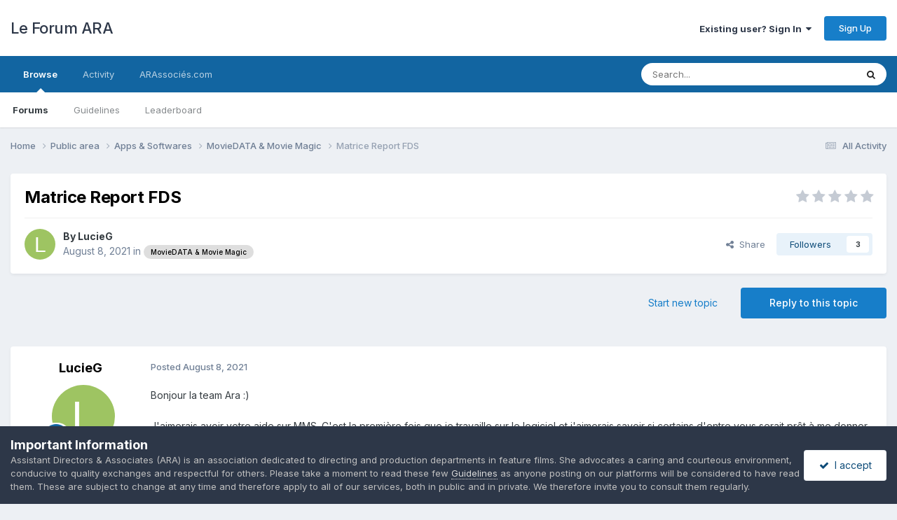

--- FILE ---
content_type: text/html;charset=UTF-8
request_url: https://www.forum.arassocies.com/topic/4608-matrice-report-fds/
body_size: 23412
content:
<!DOCTYPE html>
<html lang="en-US" dir="ltr">
	<head>
		<meta charset="utf-8">
        
		<title>Matrice Report FDS - MovieDATA &amp; Movie Magic - Le Forum ARA</title>
		
		
		
		

	<meta name="viewport" content="width=device-width, initial-scale=1">


	
	
		<meta property="og:image" content="https://www.forum.arassocies.com/uploads/monthly_2020_09/434913_1570853686.jpg.ea56e6b9108a787654ab78726937877e.jpg">
	


	<meta name="twitter:card" content="summary_large_image" />


	
		<meta name="twitter:site" content="@arassocies" />
	



	
		
			
				<meta property="og:title" content="Matrice Report FDS">
			
		
	

	
		
			
				<meta property="og:type" content="website">
			
		
	

	
		
			
				<meta property="og:url" content="https://www.forum.arassocies.com/topic/4608-matrice-report-fds/">
			
		
	

	
		
			
				<meta name="description" content="Bonjour la team Ara :) J&#039;aimerais avoir votre aide sur MMS. C&#039;est la première fois que je travaille sur le logiciel et j&#039;aimerais savoir si certains d&#039;entre vous serait prêt à me donner des conseils sur la création de brouillons de feuille de service et éventuellement si vous seriez prêt à me par...">
			
		
	

	
		
			
				<meta property="og:description" content="Bonjour la team Ara :) J&#039;aimerais avoir votre aide sur MMS. C&#039;est la première fois que je travaille sur le logiciel et j&#039;aimerais savoir si certains d&#039;entre vous serait prêt à me donner des conseils sur la création de brouillons de feuille de service et éventuellement si vous seriez prêt à me par...">
			
		
	

	
		
			
				<meta property="og:updated_time" content="2021-08-24T13:18:58Z">
			
		
	

	
		
			
				<meta property="og:site_name" content="Le Forum ARA">
			
		
	

	
		
			
				<meta property="og:locale" content="en_US">
			
		
	


	
		<link rel="canonical" href="https://www.forum.arassocies.com/topic/4608-matrice-report-fds/" />
	

	
		<link as="style" rel="preload" href="https://www.forum.arassocies.com/applications/core/interface/ckeditor/ckeditor/skins/ips/editor.css?t=P1PF" />
	





<link rel="manifest" href="https://www.forum.arassocies.com/manifest.webmanifest/">
<meta name="msapplication-config" content="https://www.forum.arassocies.com/browserconfig.xml/">
<meta name="msapplication-starturl" content="/">
<meta name="application-name" content="Le Forum ARA">
<meta name="apple-mobile-web-app-title" content="Le Forum ARA">

	<meta name="theme-color" content="#ffffff">






	

	
		
			<link rel="icon" sizes="36x36" href="https://www.forum.arassocies.com/uploads/monthly_2022_10/android-chrome-36x36.png?v=1712111606">
		
	

	
		
			<link rel="icon" sizes="48x48" href="https://www.forum.arassocies.com/uploads/monthly_2022_10/android-chrome-48x48.png?v=1712111606">
		
	

	
		
			<link rel="icon" sizes="72x72" href="https://www.forum.arassocies.com/uploads/monthly_2022_10/android-chrome-72x72.png?v=1712111606">
		
	

	
		
			<link rel="icon" sizes="96x96" href="https://www.forum.arassocies.com/uploads/monthly_2022_10/android-chrome-96x96.png?v=1712111606">
		
	

	
		
			<link rel="icon" sizes="144x144" href="https://www.forum.arassocies.com/uploads/monthly_2022_10/android-chrome-144x144.png?v=1712111606">
		
	

	
		
			<link rel="icon" sizes="192x192" href="https://www.forum.arassocies.com/uploads/monthly_2022_10/android-chrome-192x192.png?v=1712111606">
		
	

	
		
			<link rel="icon" sizes="256x256" href="https://www.forum.arassocies.com/uploads/monthly_2022_10/android-chrome-256x256.png?v=1712111606">
		
	

	
		
			<link rel="icon" sizes="384x384" href="https://www.forum.arassocies.com/uploads/monthly_2022_10/android-chrome-384x384.png?v=1712111606">
		
	

	
		
			<link rel="icon" sizes="512x512" href="https://www.forum.arassocies.com/uploads/monthly_2022_10/android-chrome-512x512.png?v=1712111606">
		
	

	
		
			<meta name="msapplication-square70x70logo" content="https://www.forum.arassocies.com/uploads/monthly_2022_10/msapplication-square70x70logo.png?v=1712111606"/>
		
	

	
		
			<meta name="msapplication-TileImage" content="https://www.forum.arassocies.com/uploads/monthly_2022_10/msapplication-TileImage.png?v=1712111606"/>
		
	

	
		
			<meta name="msapplication-square150x150logo" content="https://www.forum.arassocies.com/uploads/monthly_2022_10/msapplication-square150x150logo.png?v=1712111606"/>
		
	

	
		
			<meta name="msapplication-wide310x150logo" content="https://www.forum.arassocies.com/uploads/monthly_2022_10/msapplication-wide310x150logo.png?v=1712111606"/>
		
	

	
		
			<meta name="msapplication-square310x310logo" content="https://www.forum.arassocies.com/uploads/monthly_2022_10/msapplication-square310x310logo.png?v=1712111606"/>
		
	

	
		
			
				<link rel="apple-touch-icon" href="https://www.forum.arassocies.com/uploads/monthly_2022_10/apple-touch-icon-57x57.png?v=1712111606">
			
		
	

	
		
			
				<link rel="apple-touch-icon" sizes="60x60" href="https://www.forum.arassocies.com/uploads/monthly_2022_10/apple-touch-icon-60x60.png?v=1712111606">
			
		
	

	
		
			
				<link rel="apple-touch-icon" sizes="72x72" href="https://www.forum.arassocies.com/uploads/monthly_2022_10/apple-touch-icon-72x72.png?v=1712111606">
			
		
	

	
		
			
				<link rel="apple-touch-icon" sizes="76x76" href="https://www.forum.arassocies.com/uploads/monthly_2022_10/apple-touch-icon-76x76.png?v=1712111606">
			
		
	

	
		
			
				<link rel="apple-touch-icon" sizes="114x114" href="https://www.forum.arassocies.com/uploads/monthly_2022_10/apple-touch-icon-114x114.png?v=1712111606">
			
		
	

	
		
			
				<link rel="apple-touch-icon" sizes="120x120" href="https://www.forum.arassocies.com/uploads/monthly_2022_10/apple-touch-icon-120x120.png?v=1712111606">
			
		
	

	
		
			
				<link rel="apple-touch-icon" sizes="144x144" href="https://www.forum.arassocies.com/uploads/monthly_2022_10/apple-touch-icon-144x144.png?v=1712111606">
			
		
	

	
		
			
				<link rel="apple-touch-icon" sizes="152x152" href="https://www.forum.arassocies.com/uploads/monthly_2022_10/apple-touch-icon-152x152.png?v=1712111606">
			
		
	

	
		
			
				<link rel="apple-touch-icon" sizes="180x180" href="https://www.forum.arassocies.com/uploads/monthly_2022_10/apple-touch-icon-180x180.png?v=1712111606">
			
		
	




	<meta name="mobile-web-app-capable" content="yes">
	<meta name="apple-touch-fullscreen" content="yes">
	<meta name="apple-mobile-web-app-capable" content="yes">

	
		
	
		
			<link rel="apple-touch-startup-image" media="screen and (device-width: 568px) and (device-height: 320px) and (-webkit-device-pixel-ratio: 2) and (orientation: landscape)" href="https://www.forum.arassocies.com/uploads/monthly_2022_10/apple-startup-1136x640.png?v=1712111606">
		
	
		
			<link rel="apple-touch-startup-image" media="screen and (device-width: 812px) and (device-height: 375px) and (-webkit-device-pixel-ratio: 3) and (orientation: landscape)" href="https://www.forum.arassocies.com/uploads/monthly_2022_10/apple-startup-2436x1125.png?v=1712111606">
		
	
		
			<link rel="apple-touch-startup-image" media="screen and (device-width: 896px) and (device-height: 414px) and (-webkit-device-pixel-ratio: 2) and (orientation: landscape)" href="https://www.forum.arassocies.com/uploads/monthly_2022_10/apple-startup-1792x828.png?v=1712111606">
		
	
		
			<link rel="apple-touch-startup-image" media="screen and (device-width: 414px) and (device-height: 896px) and (-webkit-device-pixel-ratio: 2) and (orientation: portrait)" href="https://www.forum.arassocies.com/uploads/monthly_2022_10/apple-startup-828x1792.png?v=1712111606">
		
	
		
			<link rel="apple-touch-startup-image" media="screen and (device-width: 667px) and (device-height: 375px) and (-webkit-device-pixel-ratio: 2) and (orientation: landscape)" href="https://www.forum.arassocies.com/uploads/monthly_2022_10/apple-startup-1334x750.png?v=1712111606">
		
	
		
			<link rel="apple-touch-startup-image" media="screen and (device-width: 414px) and (device-height: 896px) and (-webkit-device-pixel-ratio: 3) and (orientation: portrait)" href="https://www.forum.arassocies.com/uploads/monthly_2022_10/apple-startup-1242x2688.png?v=1712111606">
		
	
		
			<link rel="apple-touch-startup-image" media="screen and (device-width: 736px) and (device-height: 414px) and (-webkit-device-pixel-ratio: 3) and (orientation: landscape)" href="https://www.forum.arassocies.com/uploads/monthly_2022_10/apple-startup-2208x1242.png?v=1712111606">
		
	
		
			<link rel="apple-touch-startup-image" media="screen and (device-width: 375px) and (device-height: 812px) and (-webkit-device-pixel-ratio: 3) and (orientation: portrait)" href="https://www.forum.arassocies.com/uploads/monthly_2022_10/apple-startup-1125x2436.png?v=1712111606">
		
	
		
			<link rel="apple-touch-startup-image" media="screen and (device-width: 414px) and (device-height: 736px) and (-webkit-device-pixel-ratio: 3) and (orientation: portrait)" href="https://www.forum.arassocies.com/uploads/monthly_2022_10/apple-startup-1242x2208.png?v=1712111606">
		
	
		
			<link rel="apple-touch-startup-image" media="screen and (device-width: 1366px) and (device-height: 1024px) and (-webkit-device-pixel-ratio: 2) and (orientation: landscape)" href="https://www.forum.arassocies.com/uploads/monthly_2022_10/apple-startup-2732x2048.png?v=1712111606">
		
	
		
			<link rel="apple-touch-startup-image" media="screen and (device-width: 896px) and (device-height: 414px) and (-webkit-device-pixel-ratio: 3) and (orientation: landscape)" href="https://www.forum.arassocies.com/uploads/monthly_2022_10/apple-startup-2688x1242.png?v=1712111606">
		
	
		
			<link rel="apple-touch-startup-image" media="screen and (device-width: 1112px) and (device-height: 834px) and (-webkit-device-pixel-ratio: 2) and (orientation: landscape)" href="https://www.forum.arassocies.com/uploads/monthly_2022_10/apple-startup-2224x1668.png?v=1712111606">
		
	
		
			<link rel="apple-touch-startup-image" media="screen and (device-width: 375px) and (device-height: 667px) and (-webkit-device-pixel-ratio: 2) and (orientation: portrait)" href="https://www.forum.arassocies.com/uploads/monthly_2022_10/apple-startup-750x1334.png?v=1712111606">
		
	
		
			<link rel="apple-touch-startup-image" media="screen and (device-width: 1024px) and (device-height: 1366px) and (-webkit-device-pixel-ratio: 2) and (orientation: portrait)" href="https://www.forum.arassocies.com/uploads/monthly_2022_10/apple-startup-2048x2732.png?v=1712111606">
		
	
		
			<link rel="apple-touch-startup-image" media="screen and (device-width: 1194px) and (device-height: 834px) and (-webkit-device-pixel-ratio: 2) and (orientation: landscape)" href="https://www.forum.arassocies.com/uploads/monthly_2022_10/apple-startup-2388x1668.png?v=1712111606">
		
	
		
			<link rel="apple-touch-startup-image" media="screen and (device-width: 834px) and (device-height: 1112px) and (-webkit-device-pixel-ratio: 2) and (orientation: portrait)" href="https://www.forum.arassocies.com/uploads/monthly_2022_10/apple-startup-1668x2224.png?v=1712111606">
		
	
		
			<link rel="apple-touch-startup-image" media="screen and (device-width: 320px) and (device-height: 568px) and (-webkit-device-pixel-ratio: 2) and (orientation: portrait)" href="https://www.forum.arassocies.com/uploads/monthly_2022_10/apple-startup-640x1136.png?v=1712111606">
		
	
		
			<link rel="apple-touch-startup-image" media="screen and (device-width: 834px) and (device-height: 1194px) and (-webkit-device-pixel-ratio: 2) and (orientation: portrait)" href="https://www.forum.arassocies.com/uploads/monthly_2022_10/apple-startup-1668x2388.png?v=1712111606">
		
	
		
			<link rel="apple-touch-startup-image" media="screen and (device-width: 1024px) and (device-height: 768px) and (-webkit-device-pixel-ratio: 2) and (orientation: landscape)" href="https://www.forum.arassocies.com/uploads/monthly_2022_10/apple-startup-2048x1536.png?v=1712111606">
		
	
		
			<link rel="apple-touch-startup-image" media="screen and (device-width: 768px) and (device-height: 1024px) and (-webkit-device-pixel-ratio: 2) and (orientation: portrait)" href="https://www.forum.arassocies.com/uploads/monthly_2022_10/apple-startup-1536x2048.png?v=1712111606">
		
	
		
			<link rel="apple-touch-startup-image" media="screen and (device-width: 820px) and (device-height: 1180px) and (-webkit-device-pixel-ratio: 2) and (orientation: landscape)" href="https://www.forum.arassocies.com/uploads/monthly_2022_10/apple-startup-2360x1640.png?v=1712111606">
		
	
		
			<link rel="apple-touch-startup-image" media="screen and (device-width: 1180px) and (device-height: 820px) and (-webkit-device-pixel-ratio: 2) and (orientation: portrait)" href="https://www.forum.arassocies.com/uploads/monthly_2022_10/apple-startup-1640x2360.png?v=1712111606">
		
	
		
			<link rel="apple-touch-startup-image" media="screen and (device-width: 810px) and (device-height: 1080px) and (-webkit-device-pixel-ratio: 2) and (orientation: landscape)" href="https://www.forum.arassocies.com/uploads/monthly_2022_10/apple-startup-2160x1620.png?v=1712111606">
		
	
		
			<link rel="apple-touch-startup-image" media="screen and (device-width: 1080px) and (device-height: 810px) and (-webkit-device-pixel-ratio: 2) and (orientation: portrait)" href="https://www.forum.arassocies.com/uploads/monthly_2022_10/apple-startup-1620x2160.png?v=1712111606">
		
	
		
			<link rel="apple-touch-startup-image" media="screen and (device-width: 926px) and (device-height: 428px) and (-webkit-device-pixel-ratio: 3) and (orientation: landscape)" href="https://www.forum.arassocies.com/uploads/monthly_2022_10/apple-startup-2778x1284.png?v=1712111606">
		
	
		
			<link rel="apple-touch-startup-image" media="screen and (device-width: 428px) and (device-height: 926px) and (-webkit-device-pixel-ratio: 3) and (orientation: portrait)" href="https://www.forum.arassocies.com/uploads/monthly_2022_10/apple-startup-1284x2778.png?v=1712111606">
		
	
		
			<link rel="apple-touch-startup-image" media="screen and (device-width: 844px) and (device-height: 390px) and (-webkit-device-pixel-ratio: 3) and (orientation: landscape)" href="https://www.forum.arassocies.com/uploads/monthly_2022_10/apple-startup-2532x1170.png?v=1712111606">
		
	
		
			<link rel="apple-touch-startup-image" media="screen and (device-width: 390px) and (device-height: 844px) and (-webkit-device-pixel-ratio: 3) and (orientation: portrait)" href="https://www.forum.arassocies.com/uploads/monthly_2022_10/apple-startup-1170x2532.png?v=1712111606">
		
	
		
			<link rel="apple-touch-startup-image" media="screen and (device-width: 780px) and (device-height: 360px) and (-webkit-device-pixel-ratio: 3) and (orientation: landscape)" href="https://www.forum.arassocies.com/uploads/monthly_2022_10/apple-startup-2340x1080.png?v=1712111606">
		
	


<link rel="preload" href="//www.forum.arassocies.com/applications/core/interface/font/fontawesome-webfont.woff2?v=4.7.0" as="font" crossorigin="anonymous">
		


	<link rel="preconnect" href="https://fonts.googleapis.com">
	<link rel="preconnect" href="https://fonts.gstatic.com" crossorigin>
	
		<link href="https://fonts.googleapis.com/css2?family=Inter:wght@300;400;500;600;700&display=swap" rel="stylesheet">
	



	<link rel='stylesheet' href='https://www.forum.arassocies.com/uploads/css_built_6/341e4a57816af3ba440d891ca87450ff_framework.css?v=6a4818082e1758826409' media='all'>

	<link rel='stylesheet' href='https://www.forum.arassocies.com/uploads/css_built_6/05e81b71abe4f22d6eb8d1a929494829_responsive.css?v=6a4818082e1758826409' media='all'>

	<link rel='stylesheet' href='https://www.forum.arassocies.com/uploads/css_built_6/20446cf2d164adcc029377cb04d43d17_flags.css?v=6a4818082e1758826409' media='all'>

	<link rel='stylesheet' href='https://www.forum.arassocies.com/uploads/css_built_6/90eb5adf50a8c640f633d47fd7eb1778_core.css?v=6a4818082e1758826409' media='all'>

	<link rel='stylesheet' href='https://www.forum.arassocies.com/uploads/css_built_6/5a0da001ccc2200dc5625c3f3934497d_core_responsive.css?v=6a4818082e1758826409' media='all'>

	<link rel='stylesheet' href='https://www.forum.arassocies.com/uploads/css_built_6/62e269ced0fdab7e30e026f1d30ae516_forums.css?v=6a4818082e1758826409' media='all'>

	<link rel='stylesheet' href='https://www.forum.arassocies.com/uploads/css_built_6/76e62c573090645fb99a15a363d8620e_forums_responsive.css?v=6a4818082e1758826409' media='all'>

	<link rel='stylesheet' href='https://www.forum.arassocies.com/uploads/css_built_6/ebdea0c6a7dab6d37900b9190d3ac77b_topics.css?v=6a4818082e1758826409' media='all'>





<link rel='stylesheet' href='https://www.forum.arassocies.com/uploads/css_built_6/258adbb6e4f3e83cd3b355f84e3fa002_custom.css?v=6a4818082e1758826409' media='all'>




		
		

	
	<link rel='shortcut icon' href='https://www.forum.arassocies.com/uploads/monthly_2019_09/Logo_150.jpg' type="image/jpeg">

	</head>
	<body class='ipsApp ipsApp_front ipsJS_none ipsClearfix' data-controller='core.front.core.app' data-message="" data-pageApp='forums' data-pageLocation='front' data-pageModule='forums' data-pageController='topic' data-pageID='4608'  >
		
        

        

		<a href='#ipsLayout_mainArea' class='ipsHide' title='Go to main content on this page' accesskey='m'>Jump to content</a>
		





		<div id='ipsLayout_header' class='ipsClearfix'>
			<header>
				<div class='ipsLayout_container'>
					

<a href='https://www.forum.arassocies.com/' id='elSiteTitle' accesskey='1'>Le Forum ARA</a>

					
						

	<ul id='elUserNav' class='ipsList_inline cSignedOut ipsResponsive_showDesktop'>
		
        
		
        
        
            
            <li id='elSignInLink'>
                <a href='https://www.forum.arassocies.com/login/' data-ipsMenu-closeOnClick="false" data-ipsMenu id='elUserSignIn'>
                    Existing user? Sign In &nbsp;<i class='fa fa-caret-down'></i>
                </a>
                
<div id='elUserSignIn_menu' class='ipsMenu ipsMenu_auto ipsHide'>
	<form accept-charset='utf-8' method='post' action='https://www.forum.arassocies.com/login/'>
		<input type="hidden" name="csrfKey" value="7dbee772f70c657cb8a4de6f795c40ce">
		<input type="hidden" name="ref" value="aHR0cHM6Ly93d3cuZm9ydW0uYXJhc3NvY2llcy5jb20vdG9waWMvNDYwOC1tYXRyaWNlLXJlcG9ydC1mZHMv">
		<div data-role="loginForm">
			
			
			
				<div class='ipsColumns ipsColumns_noSpacing'>
					<div class='ipsColumn ipsColumn_wide' id='elUserSignIn_internal'>
						
<div class="ipsPad ipsForm ipsForm_vertical">
	<h4 class="ipsType_sectionHead">Sign In</h4>
	<br><br>
	<ul class='ipsList_reset'>
		<li class="ipsFieldRow ipsFieldRow_noLabel ipsFieldRow_fullWidth">
			
			
				<input type="email" placeholder="Email Address" name="auth" autocomplete="email">
			
		</li>
		<li class="ipsFieldRow ipsFieldRow_noLabel ipsFieldRow_fullWidth">
			<input type="password" placeholder="Password" name="password" autocomplete="current-password">
		</li>
		<li class="ipsFieldRow ipsFieldRow_checkbox ipsClearfix">
			<span class="ipsCustomInput">
				<input type="checkbox" name="remember_me" id="remember_me_checkbox" value="1" checked aria-checked="true">
				<span></span>
			</span>
			<div class="ipsFieldRow_content">
				<label class="ipsFieldRow_label" for="remember_me_checkbox">Remember me</label>
				<span class="ipsFieldRow_desc">Not recommended on shared computers</span>
			</div>
		</li>
		<li class="ipsFieldRow ipsFieldRow_fullWidth">
			<button type="submit" name="_processLogin" value="usernamepassword" class="ipsButton ipsButton_primary ipsButton_small" id="elSignIn_submit">Sign In</button>
			
				<p class="ipsType_right ipsType_small">
					
						<a href='https://www.forum.arassocies.com/lostpassword/' >
					
					Forgot your password?</a>
				</p>
			
		</li>
	</ul>
</div>
					</div>
					<div class='ipsColumn ipsColumn_wide'>
						<div class='ipsPadding' id='elUserSignIn_external'>
							<div class='ipsAreaBackground_light ipsPadding:half'>
								
									<p class='ipsType_reset ipsType_small ipsType_center'><strong>Or sign in with one of these services</strong></p>
								
								
									<div class='ipsType_center ipsMargin_top:half'>
										

<button type="submit" name="_processLogin" value="2" class='ipsButton ipsButton_verySmall ipsButton_fullWidth ipsSocial ipsSocial_facebook' style="background-color: #3a579a">
	
		<span class='ipsSocial_icon'>
			
				<i class='fa fa-facebook-official'></i>
			
		</span>
		<span class='ipsSocial_text'>Sign in with Facebook</span>
	
</button>
									</div>
								
									<div class='ipsType_center ipsMargin_top:half'>
										

<button type="submit" name="_processLogin" value="3" class='ipsButton ipsButton_verySmall ipsButton_fullWidth ipsSocial ipsSocial_google' style="background-color: #4285F4">
	
		<span class='ipsSocial_icon'>
			
				<i class='fa fa-google'></i>
			
		</span>
		<span class='ipsSocial_text'>Sign in with Google</span>
	
</button>
									</div>
								
							</div>
						</div>
					</div>
				</div>
			
		</div>
	</form>
</div>
            </li>
            
        
		
			<li>
				
					<a href='https://www.forum.arassocies.com/register/'  id='elRegisterButton' class='ipsButton ipsButton_normal ipsButton_primary'>Sign Up</a>
				
			</li>
		
	</ul>

						
<ul class='ipsMobileHamburger ipsList_reset ipsResponsive_hideDesktop'>
	<li data-ipsDrawer data-ipsDrawer-drawerElem='#elMobileDrawer'>
		<a href='#'>
			
			
				
			
			
			
			<i class='fa fa-navicon'></i>
		</a>
	</li>
</ul>
					
				</div>
			</header>
			

	<nav data-controller='core.front.core.navBar' class=' ipsResponsive_showDesktop'>
		<div class='ipsNavBar_primary ipsLayout_container '>
			<ul data-role="primaryNavBar" class='ipsClearfix'>
				


	
		
		
			
		
		<li class='ipsNavBar_active' data-active id='elNavSecondary_1' data-role="navBarItem" data-navApp="core" data-navExt="CustomItem">
			
			
				<a href="https://www.forum.arassocies.com"  data-navItem-id="1" data-navDefault>
					Browse<span class='ipsNavBar_active__identifier'></span>
				</a>
			
			
				<ul class='ipsNavBar_secondary ' data-role='secondaryNavBar'>
					


	
	

	
		
		
			
		
		<li class='ipsNavBar_active' data-active id='elNavSecondary_10' data-role="navBarItem" data-navApp="forums" data-navExt="Forums">
			
			
				<a href="https://www.forum.arassocies.com"  data-navItem-id="10" data-navDefault>
					Forums<span class='ipsNavBar_active__identifier'></span>
				</a>
			
			
		</li>
	
	

	
	

	
		
		
		<li  id='elNavSecondary_12' data-role="navBarItem" data-navApp="core" data-navExt="Guidelines">
			
			
				<a href="https://www.arassocies.com/charte-de-moderation/"  data-navItem-id="12" >
					Guidelines<span class='ipsNavBar_active__identifier'></span>
				</a>
			
			
		</li>
	
	

	
	

	
	

	
		
		
		<li  id='elNavSecondary_15' data-role="navBarItem" data-navApp="core" data-navExt="Leaderboard">
			
			
				<a href="https://www.forum.arassocies.com/leaderboard/"  data-navItem-id="15" >
					Leaderboard<span class='ipsNavBar_active__identifier'></span>
				</a>
			
			
		</li>
	
	

					<li class='ipsHide' id='elNavigationMore_1' data-role='navMore'>
						<a href='#' data-ipsMenu data-ipsMenu-appendTo='#elNavigationMore_1' id='elNavigationMore_1_dropdown'>More <i class='fa fa-caret-down'></i></a>
						<ul class='ipsHide ipsMenu ipsMenu_auto' id='elNavigationMore_1_dropdown_menu' data-role='moreDropdown'></ul>
					</li>
				</ul>
			
		</li>
	
	

	
		
		
		<li  id='elNavSecondary_2' data-role="navBarItem" data-navApp="core" data-navExt="CustomItem">
			
			
				<a href="https://www.forum.arassocies.com/discover/"  data-navItem-id="2" >
					Activity<span class='ipsNavBar_active__identifier'></span>
				</a>
			
			
				<ul class='ipsNavBar_secondary ipsHide' data-role='secondaryNavBar'>
					


	
		
		
		<li  id='elNavSecondary_4' data-role="navBarItem" data-navApp="core" data-navExt="AllActivity">
			
			
				<a href="https://www.forum.arassocies.com/discover/"  data-navItem-id="4" >
					All Activity<span class='ipsNavBar_active__identifier'></span>
				</a>
			
			
		</li>
	
	

	
	

	
	

	
	

	
		
		
		<li  id='elNavSecondary_8' data-role="navBarItem" data-navApp="core" data-navExt="Search">
			
			
				<a href="https://www.forum.arassocies.com/search/"  data-navItem-id="8" >
					Search<span class='ipsNavBar_active__identifier'></span>
				</a>
			
			
		</li>
	
	

	
	

					<li class='ipsHide' id='elNavigationMore_2' data-role='navMore'>
						<a href='#' data-ipsMenu data-ipsMenu-appendTo='#elNavigationMore_2' id='elNavigationMore_2_dropdown'>More <i class='fa fa-caret-down'></i></a>
						<ul class='ipsHide ipsMenu ipsMenu_auto' id='elNavigationMore_2_dropdown_menu' data-role='moreDropdown'></ul>
					</li>
				</ul>
			
		</li>
	
	

	
		
		
		<li  id='elNavSecondary_16' data-role="navBarItem" data-navApp="core" data-navExt="CustomItem">
			
			
				<a href="http://www.arassocies.com" target='_blank' rel="noopener" data-navItem-id="16" >
					ARAssociés.com<span class='ipsNavBar_active__identifier'></span>
				</a>
			
			
		</li>
	
	

				<li class='ipsHide' id='elNavigationMore' data-role='navMore'>
					<a href='#' data-ipsMenu data-ipsMenu-appendTo='#elNavigationMore' id='elNavigationMore_dropdown'>More</a>
					<ul class='ipsNavBar_secondary ipsHide' data-role='secondaryNavBar'>
						<li class='ipsHide' id='elNavigationMore_more' data-role='navMore'>
							<a href='#' data-ipsMenu data-ipsMenu-appendTo='#elNavigationMore_more' id='elNavigationMore_more_dropdown'>More <i class='fa fa-caret-down'></i></a>
							<ul class='ipsHide ipsMenu ipsMenu_auto' id='elNavigationMore_more_dropdown_menu' data-role='moreDropdown'></ul>
						</li>
					</ul>
				</li>
			</ul>
			

	<div id="elSearchWrapper">
		<div id='elSearch' data-controller="core.front.core.quickSearch">
			<form accept-charset='utf-8' action='//www.forum.arassocies.com/search/?do=quicksearch' method='post'>
                <input type='search' id='elSearchField' placeholder='Search...' name='q' autocomplete='off' aria-label='Search'>
                <details class='cSearchFilter'>
                    <summary class='cSearchFilter__text'></summary>
                    <ul class='cSearchFilter__menu'>
                        
                        <li><label><input type="radio" name="type" value="all" ><span class='cSearchFilter__menuText'>Everywhere</span></label></li>
                        
                            
                                <li><label><input type="radio" name="type" value='contextual_{&quot;type&quot;:&quot;forums_topic&quot;,&quot;nodes&quot;:64}' checked><span class='cSearchFilter__menuText'>This Forum</span></label></li>
                            
                                <li><label><input type="radio" name="type" value='contextual_{&quot;type&quot;:&quot;forums_topic&quot;,&quot;item&quot;:4608}' checked><span class='cSearchFilter__menuText'>This Topic</span></label></li>
                            
                        
                        
                            <li><label><input type="radio" name="type" value="forums_topic"><span class='cSearchFilter__menuText'>Topics</span></label></li>
                        
                            <li><label><input type="radio" name="type" value="core_members"><span class='cSearchFilter__menuText'>Members</span></label></li>
                        
                    </ul>
                </details>
				<button class='cSearchSubmit' type="submit" aria-label='Search'><i class="fa fa-search"></i></button>
			</form>
		</div>
	</div>

		</div>
	</nav>

			
<ul id='elMobileNav' class='ipsResponsive_hideDesktop' data-controller='core.front.core.mobileNav'>
	
		
			
			
				
				
			
				
				
			
				
					<li id='elMobileBreadcrumb'>
						<a href='https://www.forum.arassocies.com/forum/64-moviedata-movie-magic/'>
							<span>MovieDATA &amp; Movie Magic</span>
						</a>
					</li>
				
				
			
				
				
			
		
	
	
	
	<li >
		<a data-action="defaultStream" href='https://www.forum.arassocies.com/discover/'><i class="fa fa-newspaper-o" aria-hidden="true"></i></a>
	</li>

	

	
		<li class='ipsJS_show'>
			<a href='https://www.forum.arassocies.com/search/'><i class='fa fa-search'></i></a>
		</li>
	
</ul>
		</div>
		<main id='ipsLayout_body' class='ipsLayout_container'>
			<div id='ipsLayout_contentArea'>
				<div id='ipsLayout_contentWrapper'>
					
<nav class='ipsBreadcrumb ipsBreadcrumb_top ipsFaded_withHover'>
	

	<ul class='ipsList_inline ipsPos_right'>
		
		<li >
			<a data-action="defaultStream" class='ipsType_light '  href='https://www.forum.arassocies.com/discover/'><i class="fa fa-newspaper-o" aria-hidden="true"></i> <span>All Activity</span></a>
		</li>
		
	</ul>

	<ul data-role="breadcrumbList">
		<li>
			<a title="Home" href='https://www.forum.arassocies.com/'>
				<span>Home <i class='fa fa-angle-right'></i></span>
			</a>
		</li>
		
		
			<li>
				
					<a href='https://www.forum.arassocies.com/forum/1-public-area/'>
						<span>Public area <i class='fa fa-angle-right' aria-hidden="true"></i></span>
					</a>
				
			</li>
		
			<li>
				
					<a href='https://www.forum.arassocies.com/forum/31-apps-softwares/'>
						<span>Apps &amp; Softwares <i class='fa fa-angle-right' aria-hidden="true"></i></span>
					</a>
				
			</li>
		
			<li>
				
					<a href='https://www.forum.arassocies.com/forum/64-moviedata-movie-magic/'>
						<span>MovieDATA &amp; Movie Magic <i class='fa fa-angle-right' aria-hidden="true"></i></span>
					</a>
				
			</li>
		
			<li>
				
					Matrice Report FDS
				
			</li>
		
	</ul>
</nav>
					
					<div id='ipsLayout_mainArea'>
						
						
						
						

	




						



<div class='ipsPageHeader ipsResponsive_pull ipsBox ipsPadding sm:ipsPadding:half ipsMargin_bottom'>
		
	
	<div class='ipsFlex ipsFlex-ai:center ipsFlex-fw:wrap ipsGap:4'>
		<div class='ipsFlex-flex:11'>
			<h1 class='ipsType_pageTitle ipsContained_container'>
				

				
				
					<span class='ipsType_break ipsContained'>
						<span>Matrice Report FDS</span>
					</span>
				
			</h1>
			
			
		</div>
		
			<div class='ipsFlex-flex:00 ipsType_light'>
				
				
<div  class='ipsClearfix ipsRating  ipsRating_veryLarge'>
	
	<ul class='ipsRating_collective'>
		
			
				<li class='ipsRating_off'>
					<i class='fa fa-star'></i>
				</li>
			
		
			
				<li class='ipsRating_off'>
					<i class='fa fa-star'></i>
				</li>
			
		
			
				<li class='ipsRating_off'>
					<i class='fa fa-star'></i>
				</li>
			
		
			
				<li class='ipsRating_off'>
					<i class='fa fa-star'></i>
				</li>
			
		
			
				<li class='ipsRating_off'>
					<i class='fa fa-star'></i>
				</li>
			
		
	</ul>
</div>
			</div>
		
	</div>
	<hr class='ipsHr'>
	<div class='ipsPageHeader__meta ipsFlex ipsFlex-jc:between ipsFlex-ai:center ipsFlex-fw:wrap ipsGap:3'>
		<div class='ipsFlex-flex:11'>
			<div class='ipsPhotoPanel ipsPhotoPanel_mini ipsPhotoPanel_notPhone ipsClearfix'>
				


	<a href="https://www.forum.arassocies.com/profile/146-lucieg/" rel="nofollow" data-ipsHover data-ipsHover-width="370" data-ipsHover-target="https://www.forum.arassocies.com/profile/146-lucieg/?do=hovercard" class="ipsUserPhoto ipsUserPhoto_mini" title="Go to LucieG's profile">
		<img src='data:image/svg+xml,%3Csvg%20xmlns%3D%22http%3A%2F%2Fwww.w3.org%2F2000%2Fsvg%22%20viewBox%3D%220%200%201024%201024%22%20style%3D%22background%3A%239ec462%22%3E%3Cg%3E%3Ctext%20text-anchor%3D%22middle%22%20dy%3D%22.35em%22%20x%3D%22512%22%20y%3D%22512%22%20fill%3D%22%23ffffff%22%20font-size%3D%22700%22%20font-family%3D%22-apple-system%2C%20BlinkMacSystemFont%2C%20Roboto%2C%20Helvetica%2C%20Arial%2C%20sans-serif%22%3EL%3C%2Ftext%3E%3C%2Fg%3E%3C%2Fsvg%3E' alt='LucieG' loading="lazy">
	</a>

				<div>
					<p class='ipsType_reset ipsType_blendLinks'>
						<span class='ipsType_normal'>
						
							<strong>By 


<a href='https://www.forum.arassocies.com/profile/146-lucieg/' rel="nofollow" data-ipsHover data-ipsHover-width='370' data-ipsHover-target='https://www.forum.arassocies.com/profile/146-lucieg/?do=hovercard&amp;referrer=https%253A%252F%252Fwww.forum.arassocies.com%252Ftopic%252F4608-matrice-report-fds%252F' title="Go to LucieG's profile" class="ipsType_break">LucieG</a></strong><br />
							<span class='ipsType_light'><time datetime='2021-08-08T07:59:26Z' title='08/08/21 07:59  AM' data-short='4 yr'>August 8, 2021</time> in <a href="https://www.forum.arassocies.com/forum/64-moviedata-movie-magic/">

<span class="ipsBadge ipsBadge_pill" 


style="background-color: #dedede; color: #000000;"
>MovieDATA &amp; Movie Magic</span>
</a></span>
						
						</span>
					</p>
				</div>
			</div>
		</div>
		
			<div class='ipsFlex-flex:01 ipsResponsive_hidePhone'>
				<div class='ipsShareLinks'>
					
						


    <a href='#elShareItem_1521945935_menu' id='elShareItem_1521945935' data-ipsMenu class='ipsShareButton ipsButton ipsButton_verySmall ipsButton_link ipsButton_link--light'>
        <span><i class='fa fa-share-alt'></i></span> &nbsp;Share
    </a>

    <div class='ipsPadding ipsMenu ipsMenu_normal ipsHide' id='elShareItem_1521945935_menu' data-controller="core.front.core.sharelink">
        
        
        <span data-ipsCopy data-ipsCopy-flashmessage>
            <a href="https://www.forum.arassocies.com/topic/4608-matrice-report-fds/" class="ipsButton ipsButton_light ipsButton_small ipsButton_fullWidth" data-role="copyButton" data-clipboard-text="https://www.forum.arassocies.com/topic/4608-matrice-report-fds/" data-ipstooltip title='Copy Link to Clipboard'><i class="fa fa-clone"></i> https://www.forum.arassocies.com/topic/4608-matrice-report-fds/</a>
        </span>
        <ul class='ipsShareLinks ipsMargin_top:half'>
            
                <li>
<a href="https://www.facebook.com/sharer/sharer.php?u=https%3A%2F%2Fwww.forum.arassocies.com%2Ftopic%2F4608-matrice-report-fds%2F" class="cShareLink cShareLink_facebook" target="_blank" data-role="shareLink" title='Share on Facebook' data-ipsTooltip rel='noopener nofollow'>
	<i class="fa fa-facebook"></i>
</a></li>
            
                <li>
<a href="https://www.linkedin.com/shareArticle?mini=true&amp;url=https%3A%2F%2Fwww.forum.arassocies.com%2Ftopic%2F4608-matrice-report-fds%2F&amp;title=Matrice+Report+FDS" rel="nofollow noopener" class="cShareLink cShareLink_linkedin" target="_blank" data-role="shareLink" title='Share on LinkedIn' data-ipsTooltip>
	<i class="fa fa-linkedin"></i>
</a></li>
            
                <li>
<a href="https://www.reddit.com/submit?url=https%3A%2F%2Fwww.forum.arassocies.com%2Ftopic%2F4608-matrice-report-fds%2F&amp;title=Matrice+Report+FDS" rel="nofollow noopener" class="cShareLink cShareLink_reddit" target="_blank" title='Share on Reddit' data-ipsTooltip>
	<i class="fa fa-reddit"></i>
</a></li>
            
                <li>
<a href="https://x.com/share?url=https%3A%2F%2Fwww.forum.arassocies.com%2Ftopic%2F4608-matrice-report-fds%2F" class="cShareLink cShareLink_x" target="_blank" data-role="shareLink" title='Share on X' data-ipsTooltip rel='nofollow noopener'>
    <i class="fa fa-x"></i>
</a></li>
            
        </ul>
        
            <hr class='ipsHr'>
            <button class='ipsHide ipsButton ipsButton_verySmall ipsButton_light ipsButton_fullWidth ipsMargin_top:half' data-controller='core.front.core.webshare' data-role='webShare' data-webShareTitle='Matrice Report FDS' data-webShareText='Matrice Report FDS' data-webShareUrl='https://www.forum.arassocies.com/topic/4608-matrice-report-fds/'>More sharing options...</button>
        
    </div>

					
					
                    

					



					

<div data-followApp='forums' data-followArea='topic' data-followID='4608' data-controller='core.front.core.followButton'>
	

	<a href='https://www.forum.arassocies.com/login/' rel="nofollow" class="ipsFollow ipsPos_middle ipsButton ipsButton_light ipsButton_verySmall " data-role="followButton" data-ipsTooltip title='Sign in to follow this'>
		<span>Followers</span>
		<span class='ipsCommentCount'>3</span>
	</a>

</div>
				</div>
			</div>
					
	</div>
	
	
</div>








<div class='ipsClearfix'>
	<ul class="ipsToolList ipsToolList_horizontal ipsClearfix ipsSpacer_both ">
		
			<li class='ipsToolList_primaryAction'>
				<span data-controller='forums.front.topic.reply'>
					
						<a href='#replyForm' rel="nofollow" class='ipsButton ipsButton_important ipsButton_medium ipsButton_fullWidth' data-action='replyToTopic'>Reply to this topic</a>
					
				</span>
			</li>
		
		
			<li class='ipsResponsive_hidePhone'>
				
					<a href="https://www.forum.arassocies.com/forum/64-moviedata-movie-magic/?do=add" rel="nofollow" class='ipsButton ipsButton_link ipsButton_medium ipsButton_fullWidth' title='Start a new topic in this forum'>Start new topic</a>
				
			</li>
		
		
	</ul>
</div>

<div id='comments' data-controller='core.front.core.commentFeed,forums.front.topic.view, core.front.core.ignoredComments' data-autoPoll data-baseURL='https://www.forum.arassocies.com/topic/4608-matrice-report-fds/' data-lastPage data-feedID='topic-4608' class='cTopic ipsClear ipsSpacer_top'>
	
			
	

	

<div data-controller='core.front.core.recommendedComments' data-url='https://www.forum.arassocies.com/topic/4608-matrice-report-fds/?recommended=comments' class='ipsRecommendedComments ipsHide'>
	<div data-role="recommendedComments">
		<h2 class='ipsType_sectionHead ipsType_large ipsType_bold ipsMargin_bottom'>Recommended Posts</h2>
		
	</div>
</div>
	
	<div id="elPostFeed" data-role='commentFeed' data-controller='core.front.core.moderation' >
		<form action="https://www.forum.arassocies.com/topic/4608-matrice-report-fds/?csrfKey=7dbee772f70c657cb8a4de6f795c40ce&amp;do=multimodComment" method="post" data-ipsPageAction data-role='moderationTools'>
			
			
				

					

					
					



<a id='findComment-8346'></a>
<a id='comment-8346'></a>
<article  id='elComment_8346' class='cPost ipsBox ipsResponsive_pull  ipsComment  ipsComment_parent ipsClearfix ipsClear ipsColumns ipsColumns_noSpacing ipsColumns_collapsePhone    '>
	

	

	<div class='cAuthorPane_mobile ipsResponsive_showPhone'>
		<div class='cAuthorPane_photo'>
			<div class='cAuthorPane_photoWrap'>
				


	<a href="https://www.forum.arassocies.com/profile/146-lucieg/" rel="nofollow" data-ipsHover data-ipsHover-width="370" data-ipsHover-target="https://www.forum.arassocies.com/profile/146-lucieg/?do=hovercard" class="ipsUserPhoto ipsUserPhoto_large" title="Go to LucieG's profile">
		<img src='data:image/svg+xml,%3Csvg%20xmlns%3D%22http%3A%2F%2Fwww.w3.org%2F2000%2Fsvg%22%20viewBox%3D%220%200%201024%201024%22%20style%3D%22background%3A%239ec462%22%3E%3Cg%3E%3Ctext%20text-anchor%3D%22middle%22%20dy%3D%22.35em%22%20x%3D%22512%22%20y%3D%22512%22%20fill%3D%22%23ffffff%22%20font-size%3D%22700%22%20font-family%3D%22-apple-system%2C%20BlinkMacSystemFont%2C%20Roboto%2C%20Helvetica%2C%20Arial%2C%20sans-serif%22%3EL%3C%2Ftext%3E%3C%2Fg%3E%3C%2Fsvg%3E' alt='LucieG' loading="lazy">
	</a>

				
				
					<a href="https://www.forum.arassocies.com/profile/146-lucieg/badges/" rel="nofollow">
						
<img src='https://www.forum.arassocies.com/uploads/set_resources_6/84c1e40ea0e759e3f1505eb1788ddf3c_default_rank.png' loading="lazy" alt="Nouveau" class="cAuthorPane_badge cAuthorPane_badge--rank ipsOutline ipsOutline:2px" data-ipsTooltip title="Rank: Nouveau (1/7)">
					</a>
				
			</div>
		</div>
		<div class='cAuthorPane_content'>
			<h3 class='ipsType_sectionHead cAuthorPane_author ipsType_break ipsType_blendLinks ipsFlex ipsFlex-ai:center'>
				


<a href='https://www.forum.arassocies.com/profile/146-lucieg/' rel="nofollow" data-ipsHover data-ipsHover-width='370' data-ipsHover-target='https://www.forum.arassocies.com/profile/146-lucieg/?do=hovercard&amp;referrer=https%253A%252F%252Fwww.forum.arassocies.com%252Ftopic%252F4608-matrice-report-fds%252F' title="Go to LucieG's profile" class="ipsType_break">LucieG</a>
			</h3>
			<div class='ipsType_light ipsType_reset'>
			    <a href='https://www.forum.arassocies.com/topic/4608-matrice-report-fds/#findComment-8346' rel="nofollow" class='ipsType_blendLinks'>Posted <time datetime='2021-08-08T07:59:26Z' title='08/08/21 07:59  AM' data-short='4 yr'>August 8, 2021</time></a>
				
			</div>
		</div>
	</div>
	<aside class='ipsComment_author cAuthorPane ipsColumn ipsColumn_medium ipsResponsive_hidePhone'>
		<h3 class='ipsType_sectionHead cAuthorPane_author ipsType_blendLinks ipsType_break'><strong>


<a href='https://www.forum.arassocies.com/profile/146-lucieg/' rel="nofollow" data-ipsHover data-ipsHover-width='370' data-ipsHover-target='https://www.forum.arassocies.com/profile/146-lucieg/?do=hovercard&amp;referrer=https%253A%252F%252Fwww.forum.arassocies.com%252Ftopic%252F4608-matrice-report-fds%252F' title="Go to LucieG's profile" class="ipsType_break">LucieG</a></strong>
			
		</h3>
		<ul class='cAuthorPane_info ipsList_reset'>
			<li data-role='photo' class='cAuthorPane_photo'>
				<div class='cAuthorPane_photoWrap'>
					


	<a href="https://www.forum.arassocies.com/profile/146-lucieg/" rel="nofollow" data-ipsHover data-ipsHover-width="370" data-ipsHover-target="https://www.forum.arassocies.com/profile/146-lucieg/?do=hovercard" class="ipsUserPhoto ipsUserPhoto_large" title="Go to LucieG's profile">
		<img src='data:image/svg+xml,%3Csvg%20xmlns%3D%22http%3A%2F%2Fwww.w3.org%2F2000%2Fsvg%22%20viewBox%3D%220%200%201024%201024%22%20style%3D%22background%3A%239ec462%22%3E%3Cg%3E%3Ctext%20text-anchor%3D%22middle%22%20dy%3D%22.35em%22%20x%3D%22512%22%20y%3D%22512%22%20fill%3D%22%23ffffff%22%20font-size%3D%22700%22%20font-family%3D%22-apple-system%2C%20BlinkMacSystemFont%2C%20Roboto%2C%20Helvetica%2C%20Arial%2C%20sans-serif%22%3EL%3C%2Ftext%3E%3C%2Fg%3E%3C%2Fsvg%3E' alt='LucieG' loading="lazy">
	</a>

					
					
						
<img src='https://www.forum.arassocies.com/uploads/set_resources_6/84c1e40ea0e759e3f1505eb1788ddf3c_default_rank.png' loading="lazy" alt="Nouveau" class="cAuthorPane_badge cAuthorPane_badge--rank ipsOutline ipsOutline:2px" data-ipsTooltip title="Rank: Nouveau (1/7)">
					
				</div>
			</li>
			
				<li data-role='group'>Registered user</li>
				
			
			
				<li data-role='stats' class='ipsMargin_top'>
					<ul class="ipsList_reset ipsType_light ipsFlex ipsFlex-ai:center ipsFlex-jc:center ipsGap_row:2 cAuthorPane_stats">
						<li>
							
								<a href="https://www.forum.arassocies.com/profile/146-lucieg/content/" rel="nofollow" title="7 posts" data-ipsTooltip class="ipsType_blendLinks">
							
								<i class="fa fa-comment"></i> 7
							
								</a>
							
						</li>
						
					</ul>
				</li>
			
			
				

			
		</ul>
	</aside>
	<div class='ipsColumn ipsColumn_fluid ipsMargin:none'>
		

<div id='comment-8346_wrap' data-controller='core.front.core.comment' data-commentApp='forums' data-commentType='forums' data-commentID="8346" data-quoteData='{&quot;userid&quot;:146,&quot;username&quot;:&quot;LucieG&quot;,&quot;timestamp&quot;:1628409566,&quot;contentapp&quot;:&quot;forums&quot;,&quot;contenttype&quot;:&quot;forums&quot;,&quot;contentid&quot;:4608,&quot;contentclass&quot;:&quot;forums_Topic&quot;,&quot;contentcommentid&quot;:8346}' class='ipsComment_content ipsType_medium'>

	<div class='ipsComment_meta ipsType_light ipsFlex ipsFlex-ai:center ipsFlex-jc:between ipsFlex-fd:row-reverse'>
		<div class='ipsType_light ipsType_reset ipsType_blendLinks ipsComment_toolWrap'>
			<div class='ipsResponsive_hidePhone ipsComment_badges'>
				<ul class='ipsList_reset ipsFlex ipsFlex-jc:end ipsFlex-fw:wrap ipsGap:2 ipsGap_row:1'>
					
					
					
					
					
				</ul>
			</div>
			<ul class='ipsList_reset ipsComment_tools'>
				<li>
					<a href='#elControls_8346_menu' class='ipsComment_ellipsis' id='elControls_8346' title='More options...' data-ipsMenu data-ipsMenu-appendTo='#comment-8346_wrap'><i class='fa fa-ellipsis-h'></i></a>
					<ul id='elControls_8346_menu' class='ipsMenu ipsMenu_narrow ipsHide'>
						
						
                        
						
						
						
							
								
							
							
							
							
							
							
						
					</ul>
				</li>
				
			</ul>
		</div>

		<div class='ipsType_reset ipsResponsive_hidePhone'>
		   
		   Posted <time datetime='2021-08-08T07:59:26Z' title='08/08/21 07:59  AM' data-short='4 yr'>August 8, 2021</time>
		   
			
			<span class='ipsResponsive_hidePhone'>
				
				
			</span>
		</div>
	</div>

	

    

	<div class='cPost_contentWrap'>
		
		<div data-role='commentContent' class='ipsType_normal ipsType_richText ipsPadding_bottom ipsContained' data-controller='core.front.core.lightboxedImages'>
			<p>
	Bonjour la team Ara :)
</p>

<p>
	 
</p>

<p>
	J'aimerais avoir votre aide sur MMS. C'est la première fois que je travaille sur le logiciel et j'aimerais savoir si certains d'entre vous serait prêt à me donner des conseils sur la création de brouillons de feuille de service et éventuellement si vous seriez prêt à me partager certains de vos modèles pour que je puisse m'en inspirer.
</p>

<p>
	 
</p>

<p>
	Un grand merci par avance et bon dimanche !
</p>

<p>
	 
</p>

<p>
	Lucie
</p>


			
		</div>

		
			<div class='ipsItemControls'>
				
					
						

	<div data-controller='core.front.core.reaction' class='ipsItemControls_right ipsClearfix '>	
		<div class='ipsReact ipsPos_right'>
			
				
				<div class='ipsReact_blurb ' data-role='reactionBlurb'>
					
						

	
	<ul class='ipsReact_reactions'>
		
		
			
				
				<li class='ipsReact_reactCount'>
					
						<span data-ipsTooltip title="I like">
					
							<span>
								<img src='https://www.forum.arassocies.com/uploads/reactions/Like.png' alt="I like" loading="lazy">
							</span>
							<span>
								2
							</span>
					
						</span>
					
				</li>
			
		
	</ul>

					
				</div>
			
			
			
		</div>
	</div>

					
				
				<ul class='ipsComment_controls ipsClearfix ipsItemControls_left' data-role="commentControls">
					
						
						
							<li data-ipsQuote-editor='topic_comment' data-ipsQuote-target='#comment-8346' class='ipsJS_show'>
								<button class='ipsButton ipsButton_light ipsButton_verySmall ipsButton_narrow cMultiQuote ipsHide' data-action='multiQuoteComment' data-ipsTooltip data-ipsQuote-multiQuote data-mqId='mq8346' title='MultiQuote'><i class='fa fa-plus'></i></button>
							</li>
							<li data-ipsQuote-editor='topic_comment' data-ipsQuote-target='#comment-8346' class='ipsJS_show'>
								<a href='#' data-action='quoteComment' data-ipsQuote-singleQuote>Quote</a>
							</li>
						
						
						
												
					
					<li class='ipsHide' data-role='commentLoading'>
						<span class='ipsLoading ipsLoading_tiny ipsLoading_noAnim'></span>
					</li>
				</ul>
			</div>
		

		
	</div>

	
    
</div>
	</div>
</article>
					
					
					
				

					

					
					



<a id='findComment-8347'></a>
<a id='comment-8347'></a>
<article data-memberGroup="15"  id='elComment_8347' class='cPost ipsBox ipsResponsive_pull  ipsComment  ipsComment_parent ipsClearfix ipsClear ipsColumns ipsColumns_noSpacing ipsColumns_collapsePhone ipsComment_highlighted   '>
	

	
		<div class='ipsResponsive_showPhone ipsComment_badges'>
			<ul class='ipsList_reset ipsFlex ipsFlex-fw:wrap ipsGap:2 ipsGap_row:1'>
				
					<li><strong class='ipsBadge ipsBadge_large ipsBadge_highlightedGroup'>Active member</strong></li>
				
				
				
				
			</ul>
		</div>
	

	<div class='cAuthorPane_mobile ipsResponsive_showPhone'>
		<div class='cAuthorPane_photo'>
			<div class='cAuthorPane_photoWrap'>
				


	<a href="https://www.forum.arassocies.com/profile/9-victorb/" rel="nofollow" data-ipsHover data-ipsHover-width="370" data-ipsHover-target="https://www.forum.arassocies.com/profile/9-victorb/?do=hovercard" class="ipsUserPhoto ipsUserPhoto_large" title="Go to VictorB's profile">
		<img src='data:image/svg+xml,%3Csvg%20xmlns%3D%22http%3A%2F%2Fwww.w3.org%2F2000%2Fsvg%22%20viewBox%3D%220%200%201024%201024%22%20style%3D%22background%3A%2362c4a4%22%3E%3Cg%3E%3Ctext%20text-anchor%3D%22middle%22%20dy%3D%22.35em%22%20x%3D%22512%22%20y%3D%22512%22%20fill%3D%22%23ffffff%22%20font-size%3D%22700%22%20font-family%3D%22-apple-system%2C%20BlinkMacSystemFont%2C%20Roboto%2C%20Helvetica%2C%20Arial%2C%20sans-serif%22%3EV%3C%2Ftext%3E%3C%2Fg%3E%3C%2Fsvg%3E' alt='VictorB' loading="lazy">
	</a>

				
				<span class="cAuthorPane_badge cAuthorPane_badge--moderator" data-ipsTooltip title="VictorB is a moderator"></span>
				
				
					<a href="https://www.forum.arassocies.com/profile/9-victorb/badges/" rel="nofollow">
						
<img src='https://www.forum.arassocies.com/uploads/set_resources_6/84c1e40ea0e759e3f1505eb1788ddf3c_default_rank.png' loading="lazy" alt="Psycho" class="cAuthorPane_badge cAuthorPane_badge--rank ipsOutline ipsOutline:2px" data-ipsTooltip title="Rank: Psycho (7/7)">
					</a>
				
			</div>
		</div>
		<div class='cAuthorPane_content'>
			<h3 class='ipsType_sectionHead cAuthorPane_author ipsType_break ipsType_blendLinks ipsFlex ipsFlex-ai:center'>
				


<a href='https://www.forum.arassocies.com/profile/9-victorb/' rel="nofollow" data-ipsHover data-ipsHover-width='370' data-ipsHover-target='https://www.forum.arassocies.com/profile/9-victorb/?do=hovercard&amp;referrer=https%253A%252F%252Fwww.forum.arassocies.com%252Ftopic%252F4608-matrice-report-fds%252F' title="Go to VictorB's profile" class="ipsType_break"><span style='color:#146aff'>VictorB</span></a>
			</h3>
			<div class='ipsType_light ipsType_reset'>
			    <a href='https://www.forum.arassocies.com/topic/4608-matrice-report-fds/#findComment-8347' rel="nofollow" class='ipsType_blendLinks'>Posted <time datetime='2021-08-08T08:08:31Z' title='08/08/21 08:08  AM' data-short='4 yr'>August 8, 2021</time></a>
				
			</div>
		</div>
	</div>
	<aside class='ipsComment_author cAuthorPane ipsColumn ipsColumn_medium ipsResponsive_hidePhone'>
		<h3 class='ipsType_sectionHead cAuthorPane_author ipsType_blendLinks ipsType_break'><strong>


<a href='https://www.forum.arassocies.com/profile/9-victorb/' rel="nofollow" data-ipsHover data-ipsHover-width='370' data-ipsHover-target='https://www.forum.arassocies.com/profile/9-victorb/?do=hovercard&amp;referrer=https%253A%252F%252Fwww.forum.arassocies.com%252Ftopic%252F4608-matrice-report-fds%252F' title="Go to VictorB's profile" class="ipsType_break">VictorB</a></strong>
			
		</h3>
		<ul class='cAuthorPane_info ipsList_reset'>
			<li data-role='photo' class='cAuthorPane_photo'>
				<div class='cAuthorPane_photoWrap'>
					


	<a href="https://www.forum.arassocies.com/profile/9-victorb/" rel="nofollow" data-ipsHover data-ipsHover-width="370" data-ipsHover-target="https://www.forum.arassocies.com/profile/9-victorb/?do=hovercard" class="ipsUserPhoto ipsUserPhoto_large" title="Go to VictorB's profile">
		<img src='data:image/svg+xml,%3Csvg%20xmlns%3D%22http%3A%2F%2Fwww.w3.org%2F2000%2Fsvg%22%20viewBox%3D%220%200%201024%201024%22%20style%3D%22background%3A%2362c4a4%22%3E%3Cg%3E%3Ctext%20text-anchor%3D%22middle%22%20dy%3D%22.35em%22%20x%3D%22512%22%20y%3D%22512%22%20fill%3D%22%23ffffff%22%20font-size%3D%22700%22%20font-family%3D%22-apple-system%2C%20BlinkMacSystemFont%2C%20Roboto%2C%20Helvetica%2C%20Arial%2C%20sans-serif%22%3EV%3C%2Ftext%3E%3C%2Fg%3E%3C%2Fsvg%3E' alt='VictorB' loading="lazy">
	</a>

					
						<span class="cAuthorPane_badge cAuthorPane_badge--moderator" data-ipsTooltip title="VictorB is a moderator"></span>
					
					
						
<img src='https://www.forum.arassocies.com/uploads/set_resources_6/84c1e40ea0e759e3f1505eb1788ddf3c_default_rank.png' loading="lazy" alt="Psycho" class="cAuthorPane_badge cAuthorPane_badge--rank ipsOutline ipsOutline:2px" data-ipsTooltip title="Rank: Psycho (7/7)">
					
				</div>
			</li>
			
				<li data-role='group'><span style='color:#146aff'>Active member</span></li>
				
			
			
				<li data-role='stats' class='ipsMargin_top'>
					<ul class="ipsList_reset ipsType_light ipsFlex ipsFlex-ai:center ipsFlex-jc:center ipsGap_row:2 cAuthorPane_stats">
						<li>
							
								<a href="https://www.forum.arassocies.com/profile/9-victorb/content/" rel="nofollow" title="2640 posts" data-ipsTooltip class="ipsType_blendLinks">
							
								<i class="fa fa-comment"></i> 2.6k
							
								</a>
							
						</li>
						
					</ul>
				</li>
			
			
				

			
		</ul>
	</aside>
	<div class='ipsColumn ipsColumn_fluid ipsMargin:none'>
		

<div id='comment-8347_wrap' data-controller='core.front.core.comment' data-commentApp='forums' data-commentType='forums' data-commentID="8347" data-quoteData='{&quot;userid&quot;:9,&quot;username&quot;:&quot;VictorB&quot;,&quot;timestamp&quot;:1628410111,&quot;contentapp&quot;:&quot;forums&quot;,&quot;contenttype&quot;:&quot;forums&quot;,&quot;contentid&quot;:4608,&quot;contentclass&quot;:&quot;forums_Topic&quot;,&quot;contentcommentid&quot;:8347}' class='ipsComment_content ipsType_medium'>

	<div class='ipsComment_meta ipsType_light ipsFlex ipsFlex-ai:center ipsFlex-jc:between ipsFlex-fd:row-reverse'>
		<div class='ipsType_light ipsType_reset ipsType_blendLinks ipsComment_toolWrap'>
			<div class='ipsResponsive_hidePhone ipsComment_badges'>
				<ul class='ipsList_reset ipsFlex ipsFlex-jc:end ipsFlex-fw:wrap ipsGap:2 ipsGap_row:1'>
					
					
						<li><strong class='ipsBadge ipsBadge_large ipsBadge_highlightedGroup'>Active member</strong></li>
					
					
					
					
				</ul>
			</div>
			<ul class='ipsList_reset ipsComment_tools'>
				<li>
					<a href='#elControls_8347_menu' class='ipsComment_ellipsis' id='elControls_8347' title='More options...' data-ipsMenu data-ipsMenu-appendTo='#comment-8347_wrap'><i class='fa fa-ellipsis-h'></i></a>
					<ul id='elControls_8347_menu' class='ipsMenu ipsMenu_narrow ipsHide'>
						
						
                        
						
						
						
							
								
							
							
							
							
							
							
						
					</ul>
				</li>
				
			</ul>
		</div>

		<div class='ipsType_reset ipsResponsive_hidePhone'>
		   
		   Posted <time datetime='2021-08-08T08:08:31Z' title='08/08/21 08:08  AM' data-short='4 yr'>August 8, 2021</time>
		   
			
			<span class='ipsResponsive_hidePhone'>
				
				
			</span>
		</div>
	</div>

	

    

	<div class='cPost_contentWrap'>
		
		<div data-role='commentContent' class='ipsType_normal ipsType_richText ipsPadding_bottom ipsContained' data-controller='core.front.core.lightboxedImages'>
			<p>
	Salut <a contenteditable="false" data-ipshover="" data-ipshover-target="https://www.forum.arassocies.com/profile/146-lucieg/?do=hovercard" data-mentionid="146" href="https://www.forum.arassocies.com/profile/146-lucieg/" rel="">@LucieG</a>! :)
</p>

<p>
	 
</p>

<p>
	Même si je ne passe pas par MMS pour les feuilles, je vais voir ce que j’ai dans mes modèles cet après-midi. 
</p>


			
		</div>

		
			<div class='ipsItemControls'>
				
					
						

	<div data-controller='core.front.core.reaction' class='ipsItemControls_right ipsClearfix '>	
		<div class='ipsReact ipsPos_right'>
			
				
				<div class='ipsReact_blurb ' data-role='reactionBlurb'>
					
						

	
	<ul class='ipsReact_reactions'>
		
		
			
				
				<li class='ipsReact_reactCount'>
					
						<span data-ipsTooltip title="Fan">
					
							<span>
								<img src='https://www.forum.arassocies.com/uploads/reactions/as-coeur-bal.png' alt="Fan" loading="lazy">
							</span>
							<span>
								1
							</span>
					
						</span>
					
				</li>
			
		
	</ul>

					
				</div>
			
			
			
		</div>
	</div>

					
				
				<ul class='ipsComment_controls ipsClearfix ipsItemControls_left' data-role="commentControls">
					
						
						
							<li data-ipsQuote-editor='topic_comment' data-ipsQuote-target='#comment-8347' class='ipsJS_show'>
								<button class='ipsButton ipsButton_light ipsButton_verySmall ipsButton_narrow cMultiQuote ipsHide' data-action='multiQuoteComment' data-ipsTooltip data-ipsQuote-multiQuote data-mqId='mq8347' title='MultiQuote'><i class='fa fa-plus'></i></button>
							</li>
							<li data-ipsQuote-editor='topic_comment' data-ipsQuote-target='#comment-8347' class='ipsJS_show'>
								<a href='#' data-action='quoteComment' data-ipsQuote-singleQuote>Quote</a>
							</li>
						
						
						
												
					
					<li class='ipsHide' data-role='commentLoading'>
						<span class='ipsLoading ipsLoading_tiny ipsLoading_noAnim'></span>
					</li>
				</ul>
			</div>
		

		
			

		
	</div>

	
    
</div>
	</div>
</article>
					
					
					
				

					

					
					



<a id='findComment-8348'></a>
<a id='comment-8348'></a>
<article  id='elComment_8348' class='cPost ipsBox ipsResponsive_pull  ipsComment  ipsComment_parent ipsClearfix ipsClear ipsColumns ipsColumns_noSpacing ipsColumns_collapsePhone    '>
	

	

	<div class='cAuthorPane_mobile ipsResponsive_showPhone'>
		<div class='cAuthorPane_photo'>
			<div class='cAuthorPane_photoWrap'>
				


	<a href="https://www.forum.arassocies.com/profile/209-fannyconstans/" rel="nofollow" data-ipsHover data-ipsHover-width="370" data-ipsHover-target="https://www.forum.arassocies.com/profile/209-fannyconstans/?do=hovercard" class="ipsUserPhoto ipsUserPhoto_large" title="Go to fannyconstans's profile">
		<img src='data:image/svg+xml,%3Csvg%20xmlns%3D%22http%3A%2F%2Fwww.w3.org%2F2000%2Fsvg%22%20viewBox%3D%220%200%201024%201024%22%20style%3D%22background%3A%236294c4%22%3E%3Cg%3E%3Ctext%20text-anchor%3D%22middle%22%20dy%3D%22.35em%22%20x%3D%22512%22%20y%3D%22512%22%20fill%3D%22%23ffffff%22%20font-size%3D%22700%22%20font-family%3D%22-apple-system%2C%20BlinkMacSystemFont%2C%20Roboto%2C%20Helvetica%2C%20Arial%2C%20sans-serif%22%3EF%3C%2Ftext%3E%3C%2Fg%3E%3C%2Fsvg%3E' alt='fannyconstans' loading="lazy">
	</a>

				
				
					<a href="https://www.forum.arassocies.com/profile/209-fannyconstans/badges/" rel="nofollow">
						
<img src='https://www.forum.arassocies.com/uploads/set_resources_6/84c1e40ea0e759e3f1505eb1788ddf3c_default_rank.png' loading="lazy" alt="Junior" class="cAuthorPane_badge cAuthorPane_badge--rank ipsOutline ipsOutline:2px" data-ipsTooltip title="Rank: Junior (2/7)">
					</a>
				
			</div>
		</div>
		<div class='cAuthorPane_content'>
			<h3 class='ipsType_sectionHead cAuthorPane_author ipsType_break ipsType_blendLinks ipsFlex ipsFlex-ai:center'>
				


<a href='https://www.forum.arassocies.com/profile/209-fannyconstans/' rel="nofollow" data-ipsHover data-ipsHover-width='370' data-ipsHover-target='https://www.forum.arassocies.com/profile/209-fannyconstans/?do=hovercard&amp;referrer=https%253A%252F%252Fwww.forum.arassocies.com%252Ftopic%252F4608-matrice-report-fds%252F' title="Go to fannyconstans's profile" class="ipsType_break"><span style='color:#146aff'>fannyconstans</span></a>
			</h3>
			<div class='ipsType_light ipsType_reset'>
			    <a href='https://www.forum.arassocies.com/topic/4608-matrice-report-fds/#findComment-8348' rel="nofollow" class='ipsType_blendLinks'>Posted <time datetime='2021-08-08T09:45:54Z' title='08/08/21 09:45  AM' data-short='4 yr'>August 8, 2021</time></a>
				
			</div>
		</div>
	</div>
	<aside class='ipsComment_author cAuthorPane ipsColumn ipsColumn_medium ipsResponsive_hidePhone'>
		<h3 class='ipsType_sectionHead cAuthorPane_author ipsType_blendLinks ipsType_break'><strong>


<a href='https://www.forum.arassocies.com/profile/209-fannyconstans/' rel="nofollow" data-ipsHover data-ipsHover-width='370' data-ipsHover-target='https://www.forum.arassocies.com/profile/209-fannyconstans/?do=hovercard&amp;referrer=https%253A%252F%252Fwww.forum.arassocies.com%252Ftopic%252F4608-matrice-report-fds%252F' title="Go to fannyconstans's profile" class="ipsType_break">fannyconstans</a></strong>
			
		</h3>
		<ul class='cAuthorPane_info ipsList_reset'>
			<li data-role='photo' class='cAuthorPane_photo'>
				<div class='cAuthorPane_photoWrap'>
					


	<a href="https://www.forum.arassocies.com/profile/209-fannyconstans/" rel="nofollow" data-ipsHover data-ipsHover-width="370" data-ipsHover-target="https://www.forum.arassocies.com/profile/209-fannyconstans/?do=hovercard" class="ipsUserPhoto ipsUserPhoto_large" title="Go to fannyconstans's profile">
		<img src='data:image/svg+xml,%3Csvg%20xmlns%3D%22http%3A%2F%2Fwww.w3.org%2F2000%2Fsvg%22%20viewBox%3D%220%200%201024%201024%22%20style%3D%22background%3A%236294c4%22%3E%3Cg%3E%3Ctext%20text-anchor%3D%22middle%22%20dy%3D%22.35em%22%20x%3D%22512%22%20y%3D%22512%22%20fill%3D%22%23ffffff%22%20font-size%3D%22700%22%20font-family%3D%22-apple-system%2C%20BlinkMacSystemFont%2C%20Roboto%2C%20Helvetica%2C%20Arial%2C%20sans-serif%22%3EF%3C%2Ftext%3E%3C%2Fg%3E%3C%2Fsvg%3E' alt='fannyconstans' loading="lazy">
	</a>

					
					
						
<img src='https://www.forum.arassocies.com/uploads/set_resources_6/84c1e40ea0e759e3f1505eb1788ddf3c_default_rank.png' loading="lazy" alt="Junior" class="cAuthorPane_badge cAuthorPane_badge--rank ipsOutline ipsOutline:2px" data-ipsTooltip title="Rank: Junior (2/7)">
					
				</div>
			</li>
			
				<li data-role='group'><span style='color:#146aff'>Active member</span></li>
				
			
			
				<li data-role='stats' class='ipsMargin_top'>
					<ul class="ipsList_reset ipsType_light ipsFlex ipsFlex-ai:center ipsFlex-jc:center ipsGap_row:2 cAuthorPane_stats">
						<li>
							
								<a href="https://www.forum.arassocies.com/profile/209-fannyconstans/content/" rel="nofollow" title="31 posts" data-ipsTooltip class="ipsType_blendLinks">
							
								<i class="fa fa-comment"></i> 31
							
								</a>
							
						</li>
						
					</ul>
				</li>
			
			
				

			
		</ul>
	</aside>
	<div class='ipsColumn ipsColumn_fluid ipsMargin:none'>
		

<div id='comment-8348_wrap' data-controller='core.front.core.comment' data-commentApp='forums' data-commentType='forums' data-commentID="8348" data-quoteData='{&quot;userid&quot;:209,&quot;username&quot;:&quot;fannyconstans&quot;,&quot;timestamp&quot;:1628415954,&quot;contentapp&quot;:&quot;forums&quot;,&quot;contenttype&quot;:&quot;forums&quot;,&quot;contentid&quot;:4608,&quot;contentclass&quot;:&quot;forums_Topic&quot;,&quot;contentcommentid&quot;:8348}' class='ipsComment_content ipsType_medium'>

	<div class='ipsComment_meta ipsType_light ipsFlex ipsFlex-ai:center ipsFlex-jc:between ipsFlex-fd:row-reverse'>
		<div class='ipsType_light ipsType_reset ipsType_blendLinks ipsComment_toolWrap'>
			<div class='ipsResponsive_hidePhone ipsComment_badges'>
				<ul class='ipsList_reset ipsFlex ipsFlex-jc:end ipsFlex-fw:wrap ipsGap:2 ipsGap_row:1'>
					
					
					
					
					
				</ul>
			</div>
			<ul class='ipsList_reset ipsComment_tools'>
				<li>
					<a href='#elControls_8348_menu' class='ipsComment_ellipsis' id='elControls_8348' title='More options...' data-ipsMenu data-ipsMenu-appendTo='#comment-8348_wrap'><i class='fa fa-ellipsis-h'></i></a>
					<ul id='elControls_8348_menu' class='ipsMenu ipsMenu_narrow ipsHide'>
						
						
                        
						
						
						
							
								
							
							
							
							
							
							
						
					</ul>
				</li>
				
			</ul>
		</div>

		<div class='ipsType_reset ipsResponsive_hidePhone'>
		   
		   Posted <time datetime='2021-08-08T09:45:54Z' title='08/08/21 09:45  AM' data-short='4 yr'>August 8, 2021</time>
		   
			
			<span class='ipsResponsive_hidePhone'>
				
				
			</span>
		</div>
	</div>

	

    

	<div class='cPost_contentWrap'>
		
		<div data-role='commentContent' class='ipsType_normal ipsType_richText ipsPadding_bottom ipsContained' data-controller='core.front.core.lightboxedImages'>
			<p>
	Hello! Je viens d'avoir MMS et je commence aussi à travailler dessus pour la première fois. Je n'en suis pas encore à éditer une FDS mais j'y viendrai bientôt! (J'en suis au dépouillement)
</p>

<p>
	J'ai quelques questions sur le fonctionnement que je liste au fur et à mesure, mais peut-être sommes-nous plusieurs à se former tout seul et à avoir besoin d'aide? Si c'est le cas, y-aurait-il un(e) pro de MMS qui aurait envie de nous filer un coup de main et de répondre à nos questions ???? (tout çà autour d'un verre bien évidemment) 
</p>

<p>
	 
</p>

<p>
	bon week end ! 
</p>

<p>
	fanny
</p>


			
		</div>

		
			<div class='ipsItemControls'>
				
					
						

	<div data-controller='core.front.core.reaction' class='ipsItemControls_right ipsClearfix '>	
		<div class='ipsReact ipsPos_right'>
			
				
				<div class='ipsReact_blurb ' data-role='reactionBlurb'>
					
						

	
	<ul class='ipsReact_reactions'>
		
		
			
				
				<li class='ipsReact_reactCount'>
					
						<span data-ipsTooltip title="I like">
					
							<span>
								<img src='https://www.forum.arassocies.com/uploads/reactions/Like.png' alt="I like" loading="lazy">
							</span>
							<span>
								4
							</span>
					
						</span>
					
				</li>
			
		
	</ul>

					
				</div>
			
			
			
		</div>
	</div>

					
				
				<ul class='ipsComment_controls ipsClearfix ipsItemControls_left' data-role="commentControls">
					
						
						
							<li data-ipsQuote-editor='topic_comment' data-ipsQuote-target='#comment-8348' class='ipsJS_show'>
								<button class='ipsButton ipsButton_light ipsButton_verySmall ipsButton_narrow cMultiQuote ipsHide' data-action='multiQuoteComment' data-ipsTooltip data-ipsQuote-multiQuote data-mqId='mq8348' title='MultiQuote'><i class='fa fa-plus'></i></button>
							</li>
							<li data-ipsQuote-editor='topic_comment' data-ipsQuote-target='#comment-8348' class='ipsJS_show'>
								<a href='#' data-action='quoteComment' data-ipsQuote-singleQuote>Quote</a>
							</li>
						
						
						
												
					
					<li class='ipsHide' data-role='commentLoading'>
						<span class='ipsLoading ipsLoading_tiny ipsLoading_noAnim'></span>
					</li>
				</ul>
			</div>
		

		
	</div>

	
    
</div>
	</div>
</article>
					
					
					
				

					

					
					



<a id='findComment-8351'></a>
<a id='comment-8351'></a>
<article data-memberGroup="15"  id='elComment_8351' class='cPost ipsBox ipsResponsive_pull  ipsComment  ipsComment_parent ipsClearfix ipsClear ipsColumns ipsColumns_noSpacing ipsColumns_collapsePhone ipsComment_highlighted   '>
	

	
		<div class='ipsResponsive_showPhone ipsComment_badges'>
			<ul class='ipsList_reset ipsFlex ipsFlex-fw:wrap ipsGap:2 ipsGap_row:1'>
				
					<li><strong class='ipsBadge ipsBadge_large ipsBadge_highlightedGroup'>Active member</strong></li>
				
				
				
				
			</ul>
		</div>
	

	<div class='cAuthorPane_mobile ipsResponsive_showPhone'>
		<div class='cAuthorPane_photo'>
			<div class='cAuthorPane_photoWrap'>
				


	<a href="https://www.forum.arassocies.com/profile/9-victorb/" rel="nofollow" data-ipsHover data-ipsHover-width="370" data-ipsHover-target="https://www.forum.arassocies.com/profile/9-victorb/?do=hovercard" class="ipsUserPhoto ipsUserPhoto_large" title="Go to VictorB's profile">
		<img src='data:image/svg+xml,%3Csvg%20xmlns%3D%22http%3A%2F%2Fwww.w3.org%2F2000%2Fsvg%22%20viewBox%3D%220%200%201024%201024%22%20style%3D%22background%3A%2362c4a4%22%3E%3Cg%3E%3Ctext%20text-anchor%3D%22middle%22%20dy%3D%22.35em%22%20x%3D%22512%22%20y%3D%22512%22%20fill%3D%22%23ffffff%22%20font-size%3D%22700%22%20font-family%3D%22-apple-system%2C%20BlinkMacSystemFont%2C%20Roboto%2C%20Helvetica%2C%20Arial%2C%20sans-serif%22%3EV%3C%2Ftext%3E%3C%2Fg%3E%3C%2Fsvg%3E' alt='VictorB' loading="lazy">
	</a>

				
				<span class="cAuthorPane_badge cAuthorPane_badge--moderator" data-ipsTooltip title="VictorB is a moderator"></span>
				
				
					<a href="https://www.forum.arassocies.com/profile/9-victorb/badges/" rel="nofollow">
						
<img src='https://www.forum.arassocies.com/uploads/set_resources_6/84c1e40ea0e759e3f1505eb1788ddf3c_default_rank.png' loading="lazy" alt="Psycho" class="cAuthorPane_badge cAuthorPane_badge--rank ipsOutline ipsOutline:2px" data-ipsTooltip title="Rank: Psycho (7/7)">
					</a>
				
			</div>
		</div>
		<div class='cAuthorPane_content'>
			<h3 class='ipsType_sectionHead cAuthorPane_author ipsType_break ipsType_blendLinks ipsFlex ipsFlex-ai:center'>
				


<a href='https://www.forum.arassocies.com/profile/9-victorb/' rel="nofollow" data-ipsHover data-ipsHover-width='370' data-ipsHover-target='https://www.forum.arassocies.com/profile/9-victorb/?do=hovercard&amp;referrer=https%253A%252F%252Fwww.forum.arassocies.com%252Ftopic%252F4608-matrice-report-fds%252F' title="Go to VictorB's profile" class="ipsType_break"><span style='color:#146aff'>VictorB</span></a>
			</h3>
			<div class='ipsType_light ipsType_reset'>
			    <a href='https://www.forum.arassocies.com/topic/4608-matrice-report-fds/#findComment-8351' rel="nofollow" class='ipsType_blendLinks'>Posted <time datetime='2021-08-09T07:12:54Z' title='08/09/21 07:12  AM' data-short='4 yr'>August 9, 2021</time></a>
				
			</div>
		</div>
	</div>
	<aside class='ipsComment_author cAuthorPane ipsColumn ipsColumn_medium ipsResponsive_hidePhone'>
		<h3 class='ipsType_sectionHead cAuthorPane_author ipsType_blendLinks ipsType_break'><strong>


<a href='https://www.forum.arassocies.com/profile/9-victorb/' rel="nofollow" data-ipsHover data-ipsHover-width='370' data-ipsHover-target='https://www.forum.arassocies.com/profile/9-victorb/?do=hovercard&amp;referrer=https%253A%252F%252Fwww.forum.arassocies.com%252Ftopic%252F4608-matrice-report-fds%252F' title="Go to VictorB's profile" class="ipsType_break">VictorB</a></strong>
			
		</h3>
		<ul class='cAuthorPane_info ipsList_reset'>
			<li data-role='photo' class='cAuthorPane_photo'>
				<div class='cAuthorPane_photoWrap'>
					


	<a href="https://www.forum.arassocies.com/profile/9-victorb/" rel="nofollow" data-ipsHover data-ipsHover-width="370" data-ipsHover-target="https://www.forum.arassocies.com/profile/9-victorb/?do=hovercard" class="ipsUserPhoto ipsUserPhoto_large" title="Go to VictorB's profile">
		<img src='data:image/svg+xml,%3Csvg%20xmlns%3D%22http%3A%2F%2Fwww.w3.org%2F2000%2Fsvg%22%20viewBox%3D%220%200%201024%201024%22%20style%3D%22background%3A%2362c4a4%22%3E%3Cg%3E%3Ctext%20text-anchor%3D%22middle%22%20dy%3D%22.35em%22%20x%3D%22512%22%20y%3D%22512%22%20fill%3D%22%23ffffff%22%20font-size%3D%22700%22%20font-family%3D%22-apple-system%2C%20BlinkMacSystemFont%2C%20Roboto%2C%20Helvetica%2C%20Arial%2C%20sans-serif%22%3EV%3C%2Ftext%3E%3C%2Fg%3E%3C%2Fsvg%3E' alt='VictorB' loading="lazy">
	</a>

					
						<span class="cAuthorPane_badge cAuthorPane_badge--moderator" data-ipsTooltip title="VictorB is a moderator"></span>
					
					
						
<img src='https://www.forum.arassocies.com/uploads/set_resources_6/84c1e40ea0e759e3f1505eb1788ddf3c_default_rank.png' loading="lazy" alt="Psycho" class="cAuthorPane_badge cAuthorPane_badge--rank ipsOutline ipsOutline:2px" data-ipsTooltip title="Rank: Psycho (7/7)">
					
				</div>
			</li>
			
				<li data-role='group'><span style='color:#146aff'>Active member</span></li>
				
			
			
				<li data-role='stats' class='ipsMargin_top'>
					<ul class="ipsList_reset ipsType_light ipsFlex ipsFlex-ai:center ipsFlex-jc:center ipsGap_row:2 cAuthorPane_stats">
						<li>
							
								<a href="https://www.forum.arassocies.com/profile/9-victorb/content/" rel="nofollow" title="2640 posts" data-ipsTooltip class="ipsType_blendLinks">
							
								<i class="fa fa-comment"></i> 2.6k
							
								</a>
							
						</li>
						
					</ul>
				</li>
			
			
				

			
		</ul>
	</aside>
	<div class='ipsColumn ipsColumn_fluid ipsMargin:none'>
		

<div id='comment-8351_wrap' data-controller='core.front.core.comment' data-commentApp='forums' data-commentType='forums' data-commentID="8351" data-quoteData='{&quot;userid&quot;:9,&quot;username&quot;:&quot;VictorB&quot;,&quot;timestamp&quot;:1628493174,&quot;contentapp&quot;:&quot;forums&quot;,&quot;contenttype&quot;:&quot;forums&quot;,&quot;contentid&quot;:4608,&quot;contentclass&quot;:&quot;forums_Topic&quot;,&quot;contentcommentid&quot;:8351}' class='ipsComment_content ipsType_medium'>

	<div class='ipsComment_meta ipsType_light ipsFlex ipsFlex-ai:center ipsFlex-jc:between ipsFlex-fd:row-reverse'>
		<div class='ipsType_light ipsType_reset ipsType_blendLinks ipsComment_toolWrap'>
			<div class='ipsResponsive_hidePhone ipsComment_badges'>
				<ul class='ipsList_reset ipsFlex ipsFlex-jc:end ipsFlex-fw:wrap ipsGap:2 ipsGap_row:1'>
					
					
						<li><strong class='ipsBadge ipsBadge_large ipsBadge_highlightedGroup'>Active member</strong></li>
					
					
					
					
				</ul>
			</div>
			<ul class='ipsList_reset ipsComment_tools'>
				<li>
					<a href='#elControls_8351_menu' class='ipsComment_ellipsis' id='elControls_8351' title='More options...' data-ipsMenu data-ipsMenu-appendTo='#comment-8351_wrap'><i class='fa fa-ellipsis-h'></i></a>
					<ul id='elControls_8351_menu' class='ipsMenu ipsMenu_narrow ipsHide'>
						
						
                        
						
						
						
							
								
							
							
							
							
							
							
						
					</ul>
				</li>
				
			</ul>
		</div>

		<div class='ipsType_reset ipsResponsive_hidePhone'>
		   
		   Posted <time datetime='2021-08-09T07:12:54Z' title='08/09/21 07:12  AM' data-short='4 yr'>August 9, 2021</time>
		   
			
			<span class='ipsResponsive_hidePhone'>
				
				
			</span>
		</div>
	</div>

	

    

	<div class='cPost_contentWrap'>
		
		<div data-role='commentContent' class='ipsType_normal ipsType_richText ipsPadding_bottom ipsContained' data-controller='core.front.core.lightboxedImages'>
			<p>
	Ci-joint, un modèle de layout FDS (recto) qui circule sous le manteau et diffusé ici sans l'accord de son auteur. J'invoque la prescription. :)
</p>

<p>
	 
</p>

<p>
	Il faut faire matcher tes rubriques (éléments) avec ce modèle pour que les infos apparaissent. 
</p>

<p>
	 
</p>

<p>
	<a contenteditable="false" data-ipshover="" data-ipshover-target="https://www.forum.arassocies.com/profile/209-fannyconstans/?do=hovercard" data-mentionid="209" href="https://www.forum.arassocies.com/profile/209-fannyconstans/" rel="">@fannyconstans</a>, une bonne idée :)
</p>

<p>
	<a class="ipsAttachLink" contenteditable="false" data-fileext="msr" data-fileid="1189" href="https://www.forum.arassocies.com/applications/core/interface/file/attachment.php?id=1189&amp;key=4e177291cb65f605c97717fa685b1d74" rel="">Call Sheet RECTO.msr</a>
</p>


			
		</div>

		
			<div class='ipsItemControls'>
				
					
						

	<div data-controller='core.front.core.reaction' class='ipsItemControls_right ipsClearfix '>	
		<div class='ipsReact ipsPos_right'>
			
				
				<div class='ipsReact_blurb ' data-role='reactionBlurb'>
					
						

	
	<ul class='ipsReact_reactions'>
		
		
			
				
				<li class='ipsReact_reactCount'>
					
						<span data-ipsTooltip title="I like">
					
							<span>
								<img src='https://www.forum.arassocies.com/uploads/reactions/Like.png' alt="I like" loading="lazy">
							</span>
							<span>
								5
							</span>
					
						</span>
					
				</li>
			
		
	</ul>

					
				</div>
			
			
			
		</div>
	</div>

					
				
				<ul class='ipsComment_controls ipsClearfix ipsItemControls_left' data-role="commentControls">
					
						
						
							<li data-ipsQuote-editor='topic_comment' data-ipsQuote-target='#comment-8351' class='ipsJS_show'>
								<button class='ipsButton ipsButton_light ipsButton_verySmall ipsButton_narrow cMultiQuote ipsHide' data-action='multiQuoteComment' data-ipsTooltip data-ipsQuote-multiQuote data-mqId='mq8351' title='MultiQuote'><i class='fa fa-plus'></i></button>
							</li>
							<li data-ipsQuote-editor='topic_comment' data-ipsQuote-target='#comment-8351' class='ipsJS_show'>
								<a href='#' data-action='quoteComment' data-ipsQuote-singleQuote>Quote</a>
							</li>
						
						
						
												
					
					<li class='ipsHide' data-role='commentLoading'>
						<span class='ipsLoading ipsLoading_tiny ipsLoading_noAnim'></span>
					</li>
				</ul>
			</div>
		

		
			

		
	</div>

	
    
</div>
	</div>
</article>
					
					
					
				

					

					
					



<a id='findComment-8352'></a>
<a id='comment-8352'></a>
<article  id='elComment_8352' class='cPost ipsBox ipsResponsive_pull  ipsComment  ipsComment_parent ipsClearfix ipsClear ipsColumns ipsColumns_noSpacing ipsColumns_collapsePhone    '>
	

	

	<div class='cAuthorPane_mobile ipsResponsive_showPhone'>
		<div class='cAuthorPane_photo'>
			<div class='cAuthorPane_photoWrap'>
				


	<a href="https://www.forum.arassocies.com/profile/56-marion_ion/" rel="nofollow" data-ipsHover data-ipsHover-width="370" data-ipsHover-target="https://www.forum.arassocies.com/profile/56-marion_ion/?do=hovercard" class="ipsUserPhoto ipsUserPhoto_large" title="Go to marion_ion's profile">
		<img src='https://www.forum.arassocies.com/uploads/monthly_2020_06/2055428508_PhotoMarion.thumb.png.7c9b45fd7193872d46bccb803328c93a.png' alt='marion_ion' loading="lazy">
	</a>

				
				
					<a href="https://www.forum.arassocies.com/profile/56-marion_ion/badges/" rel="nofollow">
						
<img src='https://www.forum.arassocies.com/uploads/set_resources_6/84c1e40ea0e759e3f1505eb1788ddf3c_default_rank.png' loading="lazy" alt="Addict" class="cAuthorPane_badge cAuthorPane_badge--rank ipsOutline ipsOutline:2px" data-ipsTooltip title="Rank: Addict (5/7)">
					</a>
				
			</div>
		</div>
		<div class='cAuthorPane_content'>
			<h3 class='ipsType_sectionHead cAuthorPane_author ipsType_break ipsType_blendLinks ipsFlex ipsFlex-ai:center'>
				


<a href='https://www.forum.arassocies.com/profile/56-marion_ion/' rel="nofollow" data-ipsHover data-ipsHover-width='370' data-ipsHover-target='https://www.forum.arassocies.com/profile/56-marion_ion/?do=hovercard&amp;referrer=https%253A%252F%252Fwww.forum.arassocies.com%252Ftopic%252F4608-matrice-report-fds%252F' title="Go to marion_ion's profile" class="ipsType_break"><span style='color:#ff3224'>marion_ion</span></a>
			</h3>
			<div class='ipsType_light ipsType_reset'>
			    <a href='https://www.forum.arassocies.com/topic/4608-matrice-report-fds/#findComment-8352' rel="nofollow" class='ipsType_blendLinks'>Posted <time datetime='2021-08-09T07:14:13Z' title='08/09/21 07:14  AM' data-short='4 yr'>August 9, 2021</time></a>
				
			</div>
		</div>
	</div>
	<aside class='ipsComment_author cAuthorPane ipsColumn ipsColumn_medium ipsResponsive_hidePhone'>
		<h3 class='ipsType_sectionHead cAuthorPane_author ipsType_blendLinks ipsType_break'><strong>


<a href='https://www.forum.arassocies.com/profile/56-marion_ion/' rel="nofollow" data-ipsHover data-ipsHover-width='370' data-ipsHover-target='https://www.forum.arassocies.com/profile/56-marion_ion/?do=hovercard&amp;referrer=https%253A%252F%252Fwww.forum.arassocies.com%252Ftopic%252F4608-matrice-report-fds%252F' title="Go to marion_ion's profile" class="ipsType_break">marion_ion</a></strong>
			
		</h3>
		<ul class='cAuthorPane_info ipsList_reset'>
			<li data-role='photo' class='cAuthorPane_photo'>
				<div class='cAuthorPane_photoWrap'>
					


	<a href="https://www.forum.arassocies.com/profile/56-marion_ion/" rel="nofollow" data-ipsHover data-ipsHover-width="370" data-ipsHover-target="https://www.forum.arassocies.com/profile/56-marion_ion/?do=hovercard" class="ipsUserPhoto ipsUserPhoto_large" title="Go to marion_ion's profile">
		<img src='https://www.forum.arassocies.com/uploads/monthly_2020_06/2055428508_PhotoMarion.thumb.png.7c9b45fd7193872d46bccb803328c93a.png' alt='marion_ion' loading="lazy">
	</a>

					
					
						
<img src='https://www.forum.arassocies.com/uploads/set_resources_6/84c1e40ea0e759e3f1505eb1788ddf3c_default_rank.png' loading="lazy" alt="Addict" class="cAuthorPane_badge cAuthorPane_badge--rank ipsOutline ipsOutline:2px" data-ipsTooltip title="Rank: Addict (5/7)">
					
				</div>
			</li>
			
				<li data-role='group'><span style='color:#ff3224'>Admin ARA</span></li>
				
			
			
				<li data-role='stats' class='ipsMargin_top'>
					<ul class="ipsList_reset ipsType_light ipsFlex ipsFlex-ai:center ipsFlex-jc:center ipsGap_row:2 cAuthorPane_stats">
						<li>
							
								<a href="https://www.forum.arassocies.com/profile/56-marion_ion/content/" rel="nofollow" title="690 posts" data-ipsTooltip class="ipsType_blendLinks">
							
								<i class="fa fa-comment"></i> 690
							
								</a>
							
						</li>
						
					</ul>
				</li>
			
			
				

			
		</ul>
	</aside>
	<div class='ipsColumn ipsColumn_fluid ipsMargin:none'>
		

<div id='comment-8352_wrap' data-controller='core.front.core.comment' data-commentApp='forums' data-commentType='forums' data-commentID="8352" data-quoteData='{&quot;userid&quot;:56,&quot;username&quot;:&quot;marion_ion&quot;,&quot;timestamp&quot;:1628493253,&quot;contentapp&quot;:&quot;forums&quot;,&quot;contenttype&quot;:&quot;forums&quot;,&quot;contentid&quot;:4608,&quot;contentclass&quot;:&quot;forums_Topic&quot;,&quot;contentcommentid&quot;:8352}' class='ipsComment_content ipsType_medium'>

	<div class='ipsComment_meta ipsType_light ipsFlex ipsFlex-ai:center ipsFlex-jc:between ipsFlex-fd:row-reverse'>
		<div class='ipsType_light ipsType_reset ipsType_blendLinks ipsComment_toolWrap'>
			<div class='ipsResponsive_hidePhone ipsComment_badges'>
				<ul class='ipsList_reset ipsFlex ipsFlex-jc:end ipsFlex-fw:wrap ipsGap:2 ipsGap_row:1'>
					
					
					
					
					
				</ul>
			</div>
			<ul class='ipsList_reset ipsComment_tools'>
				<li>
					<a href='#elControls_8352_menu' class='ipsComment_ellipsis' id='elControls_8352' title='More options...' data-ipsMenu data-ipsMenu-appendTo='#comment-8352_wrap'><i class='fa fa-ellipsis-h'></i></a>
					<ul id='elControls_8352_menu' class='ipsMenu ipsMenu_narrow ipsHide'>
						
						
                        
						
						
						
							
								
							
							
							
							
							
							
						
					</ul>
				</li>
				
			</ul>
		</div>

		<div class='ipsType_reset ipsResponsive_hidePhone'>
		   
		   Posted <time datetime='2021-08-09T07:14:13Z' title='08/09/21 07:14  AM' data-short='4 yr'>August 9, 2021</time>
		   
			
			<span class='ipsResponsive_hidePhone'>
				
				
			</span>
		</div>
	</div>

	

    

	<div class='cPost_contentWrap'>
		
		<div data-role='commentContent' class='ipsType_normal ipsType_richText ipsPadding_bottom ipsContained' data-controller='core.front.core.lightboxedImages'>
			<p>
	Hello!
</p>

<p>
	Je ne pense pas qu'il soit possible d'éditer des feuilles de service via MMS...
</p>

<p>
	puisque tu peux éditer des rapports que par "by sheet" "by day" ou "by category" et tu ne peux pas les mixer...
</p>

<p>
	et sur une FDS, tu veux au début des informations "by day": genre les séquences du jour, puis des informations "by category": genre le tableau des rôles et enfin des informations "by sheet" : genre dépouillements par département...
</p>

<p>
	 
</p>

<p>
	Mais peut-être que quelqu'un a un tuyau intéressant pour contourner tout cela :o)
</p>


			
		</div>

		
			<div class='ipsItemControls'>
				
					
						

	<div data-controller='core.front.core.reaction' class='ipsItemControls_right ipsClearfix '>	
		<div class='ipsReact ipsPos_right'>
			
				
				<div class='ipsReact_blurb ' data-role='reactionBlurb'>
					
						

	
	<ul class='ipsReact_reactions'>
		
		
			
				
				<li class='ipsReact_reactCount'>
					
						<span data-ipsTooltip title="I like">
					
							<span>
								<img src='https://www.forum.arassocies.com/uploads/reactions/Like.png' alt="I like" loading="lazy">
							</span>
							<span>
								3
							</span>
					
						</span>
					
				</li>
			
		
	</ul>

					
				</div>
			
			
			
		</div>
	</div>

					
				
				<ul class='ipsComment_controls ipsClearfix ipsItemControls_left' data-role="commentControls">
					
						
						
							<li data-ipsQuote-editor='topic_comment' data-ipsQuote-target='#comment-8352' class='ipsJS_show'>
								<button class='ipsButton ipsButton_light ipsButton_verySmall ipsButton_narrow cMultiQuote ipsHide' data-action='multiQuoteComment' data-ipsTooltip data-ipsQuote-multiQuote data-mqId='mq8352' title='MultiQuote'><i class='fa fa-plus'></i></button>
							</li>
							<li data-ipsQuote-editor='topic_comment' data-ipsQuote-target='#comment-8352' class='ipsJS_show'>
								<a href='#' data-action='quoteComment' data-ipsQuote-singleQuote>Quote</a>
							</li>
						
						
						
												
					
					<li class='ipsHide' data-role='commentLoading'>
						<span class='ipsLoading ipsLoading_tiny ipsLoading_noAnim'></span>
					</li>
				</ul>
			</div>
		

		
	</div>

	
    
</div>
	</div>
</article>
					
					
					
				

					

					
					



<a id='findComment-8353'></a>
<a id='comment-8353'></a>
<article  id='elComment_8353' class='cPost ipsBox ipsResponsive_pull  ipsComment  ipsComment_parent ipsClearfix ipsClear ipsColumns ipsColumns_noSpacing ipsColumns_collapsePhone    '>
	

	

	<div class='cAuthorPane_mobile ipsResponsive_showPhone'>
		<div class='cAuthorPane_photo'>
			<div class='cAuthorPane_photoWrap'>
				


	<a href="https://www.forum.arassocies.com/profile/146-lucieg/" rel="nofollow" data-ipsHover data-ipsHover-width="370" data-ipsHover-target="https://www.forum.arassocies.com/profile/146-lucieg/?do=hovercard" class="ipsUserPhoto ipsUserPhoto_large" title="Go to LucieG's profile">
		<img src='data:image/svg+xml,%3Csvg%20xmlns%3D%22http%3A%2F%2Fwww.w3.org%2F2000%2Fsvg%22%20viewBox%3D%220%200%201024%201024%22%20style%3D%22background%3A%239ec462%22%3E%3Cg%3E%3Ctext%20text-anchor%3D%22middle%22%20dy%3D%22.35em%22%20x%3D%22512%22%20y%3D%22512%22%20fill%3D%22%23ffffff%22%20font-size%3D%22700%22%20font-family%3D%22-apple-system%2C%20BlinkMacSystemFont%2C%20Roboto%2C%20Helvetica%2C%20Arial%2C%20sans-serif%22%3EL%3C%2Ftext%3E%3C%2Fg%3E%3C%2Fsvg%3E' alt='LucieG' loading="lazy">
	</a>

				
				
					<a href="https://www.forum.arassocies.com/profile/146-lucieg/badges/" rel="nofollow">
						
<img src='https://www.forum.arassocies.com/uploads/set_resources_6/84c1e40ea0e759e3f1505eb1788ddf3c_default_rank.png' loading="lazy" alt="Nouveau" class="cAuthorPane_badge cAuthorPane_badge--rank ipsOutline ipsOutline:2px" data-ipsTooltip title="Rank: Nouveau (1/7)">
					</a>
				
			</div>
		</div>
		<div class='cAuthorPane_content'>
			<h3 class='ipsType_sectionHead cAuthorPane_author ipsType_break ipsType_blendLinks ipsFlex ipsFlex-ai:center'>
				


<a href='https://www.forum.arassocies.com/profile/146-lucieg/' rel="nofollow" data-ipsHover data-ipsHover-width='370' data-ipsHover-target='https://www.forum.arassocies.com/profile/146-lucieg/?do=hovercard&amp;referrer=https%253A%252F%252Fwww.forum.arassocies.com%252Ftopic%252F4608-matrice-report-fds%252F' title="Go to LucieG's profile" class="ipsType_break">LucieG</a>
			</h3>
			<div class='ipsType_light ipsType_reset'>
			    <a href='https://www.forum.arassocies.com/topic/4608-matrice-report-fds/#findComment-8353' rel="nofollow" class='ipsType_blendLinks'>Posted <time datetime='2021-08-09T07:18:38Z' title='08/09/21 07:18  AM' data-short='4 yr'>August 9, 2021</time></a>
				
			</div>
		</div>
	</div>
	<aside class='ipsComment_author cAuthorPane ipsColumn ipsColumn_medium ipsResponsive_hidePhone'>
		<h3 class='ipsType_sectionHead cAuthorPane_author ipsType_blendLinks ipsType_break'><strong>


<a href='https://www.forum.arassocies.com/profile/146-lucieg/' rel="nofollow" data-ipsHover data-ipsHover-width='370' data-ipsHover-target='https://www.forum.arassocies.com/profile/146-lucieg/?do=hovercard&amp;referrer=https%253A%252F%252Fwww.forum.arassocies.com%252Ftopic%252F4608-matrice-report-fds%252F' title="Go to LucieG's profile" class="ipsType_break">LucieG</a></strong>
			
		</h3>
		<ul class='cAuthorPane_info ipsList_reset'>
			<li data-role='photo' class='cAuthorPane_photo'>
				<div class='cAuthorPane_photoWrap'>
					


	<a href="https://www.forum.arassocies.com/profile/146-lucieg/" rel="nofollow" data-ipsHover data-ipsHover-width="370" data-ipsHover-target="https://www.forum.arassocies.com/profile/146-lucieg/?do=hovercard" class="ipsUserPhoto ipsUserPhoto_large" title="Go to LucieG's profile">
		<img src='data:image/svg+xml,%3Csvg%20xmlns%3D%22http%3A%2F%2Fwww.w3.org%2F2000%2Fsvg%22%20viewBox%3D%220%200%201024%201024%22%20style%3D%22background%3A%239ec462%22%3E%3Cg%3E%3Ctext%20text-anchor%3D%22middle%22%20dy%3D%22.35em%22%20x%3D%22512%22%20y%3D%22512%22%20fill%3D%22%23ffffff%22%20font-size%3D%22700%22%20font-family%3D%22-apple-system%2C%20BlinkMacSystemFont%2C%20Roboto%2C%20Helvetica%2C%20Arial%2C%20sans-serif%22%3EL%3C%2Ftext%3E%3C%2Fg%3E%3C%2Fsvg%3E' alt='LucieG' loading="lazy">
	</a>

					
					
						
<img src='https://www.forum.arassocies.com/uploads/set_resources_6/84c1e40ea0e759e3f1505eb1788ddf3c_default_rank.png' loading="lazy" alt="Nouveau" class="cAuthorPane_badge cAuthorPane_badge--rank ipsOutline ipsOutline:2px" data-ipsTooltip title="Rank: Nouveau (1/7)">
					
				</div>
			</li>
			
				<li data-role='group'>Registered user</li>
				
			
			
				<li data-role='stats' class='ipsMargin_top'>
					<ul class="ipsList_reset ipsType_light ipsFlex ipsFlex-ai:center ipsFlex-jc:center ipsGap_row:2 cAuthorPane_stats">
						<li>
							
								<a href="https://www.forum.arassocies.com/profile/146-lucieg/content/" rel="nofollow" title="7 posts" data-ipsTooltip class="ipsType_blendLinks">
							
								<i class="fa fa-comment"></i> 7
							
								</a>
							
						</li>
						
					</ul>
				</li>
			
			
				

			
		</ul>
	</aside>
	<div class='ipsColumn ipsColumn_fluid ipsMargin:none'>
		

<div id='comment-8353_wrap' data-controller='core.front.core.comment' data-commentApp='forums' data-commentType='forums' data-commentID="8353" data-quoteData='{&quot;userid&quot;:146,&quot;username&quot;:&quot;LucieG&quot;,&quot;timestamp&quot;:1628493518,&quot;contentapp&quot;:&quot;forums&quot;,&quot;contenttype&quot;:&quot;forums&quot;,&quot;contentid&quot;:4608,&quot;contentclass&quot;:&quot;forums_Topic&quot;,&quot;contentcommentid&quot;:8353}' class='ipsComment_content ipsType_medium'>

	<div class='ipsComment_meta ipsType_light ipsFlex ipsFlex-ai:center ipsFlex-jc:between ipsFlex-fd:row-reverse'>
		<div class='ipsType_light ipsType_reset ipsType_blendLinks ipsComment_toolWrap'>
			<div class='ipsResponsive_hidePhone ipsComment_badges'>
				<ul class='ipsList_reset ipsFlex ipsFlex-jc:end ipsFlex-fw:wrap ipsGap:2 ipsGap_row:1'>
					
						<li><strong class="ipsBadge ipsBadge_large ipsComment_authorBadge">Author</strong></li>
					
					
					
					
					
				</ul>
			</div>
			<ul class='ipsList_reset ipsComment_tools'>
				<li>
					<a href='#elControls_8353_menu' class='ipsComment_ellipsis' id='elControls_8353' title='More options...' data-ipsMenu data-ipsMenu-appendTo='#comment-8353_wrap'><i class='fa fa-ellipsis-h'></i></a>
					<ul id='elControls_8353_menu' class='ipsMenu ipsMenu_narrow ipsHide'>
						
						
                        
						
						
						
							
								
							
							
							
							
							
							
						
					</ul>
				</li>
				
			</ul>
		</div>

		<div class='ipsType_reset ipsResponsive_hidePhone'>
		   
		   Posted <time datetime='2021-08-09T07:18:38Z' title='08/09/21 07:18  AM' data-short='4 yr'>August 9, 2021</time>
		   
			
			<span class='ipsResponsive_hidePhone'>
				
				
			</span>
		</div>
	</div>

	

    

	<div class='cPost_contentWrap'>
		
		<div data-role='commentContent' class='ipsType_normal ipsType_richText ipsPadding_bottom ipsContained' data-controller='core.front.core.lightboxedImages'>
			<p>
	Super merci beaucoup Victor je vais regarder ça !
</p>

<p>
	 
</p>

<p>
	Coucou Marion :) oui tout à fait merci, je cherchais justement un peu des tips de ce qui pourrait s'en rapprocher le plus et faire gagner du temps pour ensuite retravailler dessus !
</p>

<p>
	 
</p>

<p>
	Bonne journée
</p>


			
		</div>

		
			<div class='ipsItemControls'>
				
					
						

	<div data-controller='core.front.core.reaction' class='ipsItemControls_right ipsClearfix '>	
		<div class='ipsReact ipsPos_right'>
			
				
				<div class='ipsReact_blurb ' data-role='reactionBlurb'>
					
						

	
	<ul class='ipsReact_reactions'>
		
		
			
				
				<li class='ipsReact_reactCount'>
					
						<span data-ipsTooltip title="I like">
					
							<span>
								<img src='https://www.forum.arassocies.com/uploads/reactions/Like.png' alt="I like" loading="lazy">
							</span>
							<span>
								1
							</span>
					
						</span>
					
				</li>
			
		
	</ul>

					
				</div>
			
			
			
		</div>
	</div>

					
				
				<ul class='ipsComment_controls ipsClearfix ipsItemControls_left' data-role="commentControls">
					
						
						
							<li data-ipsQuote-editor='topic_comment' data-ipsQuote-target='#comment-8353' class='ipsJS_show'>
								<button class='ipsButton ipsButton_light ipsButton_verySmall ipsButton_narrow cMultiQuote ipsHide' data-action='multiQuoteComment' data-ipsTooltip data-ipsQuote-multiQuote data-mqId='mq8353' title='MultiQuote'><i class='fa fa-plus'></i></button>
							</li>
							<li data-ipsQuote-editor='topic_comment' data-ipsQuote-target='#comment-8353' class='ipsJS_show'>
								<a href='#' data-action='quoteComment' data-ipsQuote-singleQuote>Quote</a>
							</li>
						
						
						
												
					
					<li class='ipsHide' data-role='commentLoading'>
						<span class='ipsLoading ipsLoading_tiny ipsLoading_noAnim'></span>
					</li>
				</ul>
			</div>
		

		
	</div>

	
    
</div>
	</div>
</article>
					
					
					
				

					

					
					



<a id='findComment-8354'></a>
<a id='comment-8354'></a>
<article  id='elComment_8354' class='cPost ipsBox ipsResponsive_pull  ipsComment  ipsComment_parent ipsClearfix ipsClear ipsColumns ipsColumns_noSpacing ipsColumns_collapsePhone    '>
	

	

	<div class='cAuthorPane_mobile ipsResponsive_showPhone'>
		<div class='cAuthorPane_photo'>
			<div class='cAuthorPane_photoWrap'>
				


	<a href="https://www.forum.arassocies.com/profile/56-marion_ion/" rel="nofollow" data-ipsHover data-ipsHover-width="370" data-ipsHover-target="https://www.forum.arassocies.com/profile/56-marion_ion/?do=hovercard" class="ipsUserPhoto ipsUserPhoto_large" title="Go to marion_ion's profile">
		<img src='https://www.forum.arassocies.com/uploads/monthly_2020_06/2055428508_PhotoMarion.thumb.png.7c9b45fd7193872d46bccb803328c93a.png' alt='marion_ion' loading="lazy">
	</a>

				
				
					<a href="https://www.forum.arassocies.com/profile/56-marion_ion/badges/" rel="nofollow">
						
<img src='https://www.forum.arassocies.com/uploads/set_resources_6/84c1e40ea0e759e3f1505eb1788ddf3c_default_rank.png' loading="lazy" alt="Addict" class="cAuthorPane_badge cAuthorPane_badge--rank ipsOutline ipsOutline:2px" data-ipsTooltip title="Rank: Addict (5/7)">
					</a>
				
			</div>
		</div>
		<div class='cAuthorPane_content'>
			<h3 class='ipsType_sectionHead cAuthorPane_author ipsType_break ipsType_blendLinks ipsFlex ipsFlex-ai:center'>
				


<a href='https://www.forum.arassocies.com/profile/56-marion_ion/' rel="nofollow" data-ipsHover data-ipsHover-width='370' data-ipsHover-target='https://www.forum.arassocies.com/profile/56-marion_ion/?do=hovercard&amp;referrer=https%253A%252F%252Fwww.forum.arassocies.com%252Ftopic%252F4608-matrice-report-fds%252F' title="Go to marion_ion's profile" class="ipsType_break"><span style='color:#ff3224'>marion_ion</span></a>
			</h3>
			<div class='ipsType_light ipsType_reset'>
			    <a href='https://www.forum.arassocies.com/topic/4608-matrice-report-fds/#findComment-8354' rel="nofollow" class='ipsType_blendLinks'>Posted <time datetime='2021-08-09T07:19:24Z' title='08/09/21 07:19  AM' data-short='4 yr'>August 9, 2021</time></a>
				
			</div>
		</div>
	</div>
	<aside class='ipsComment_author cAuthorPane ipsColumn ipsColumn_medium ipsResponsive_hidePhone'>
		<h3 class='ipsType_sectionHead cAuthorPane_author ipsType_blendLinks ipsType_break'><strong>


<a href='https://www.forum.arassocies.com/profile/56-marion_ion/' rel="nofollow" data-ipsHover data-ipsHover-width='370' data-ipsHover-target='https://www.forum.arassocies.com/profile/56-marion_ion/?do=hovercard&amp;referrer=https%253A%252F%252Fwww.forum.arassocies.com%252Ftopic%252F4608-matrice-report-fds%252F' title="Go to marion_ion's profile" class="ipsType_break">marion_ion</a></strong>
			
		</h3>
		<ul class='cAuthorPane_info ipsList_reset'>
			<li data-role='photo' class='cAuthorPane_photo'>
				<div class='cAuthorPane_photoWrap'>
					


	<a href="https://www.forum.arassocies.com/profile/56-marion_ion/" rel="nofollow" data-ipsHover data-ipsHover-width="370" data-ipsHover-target="https://www.forum.arassocies.com/profile/56-marion_ion/?do=hovercard" class="ipsUserPhoto ipsUserPhoto_large" title="Go to marion_ion's profile">
		<img src='https://www.forum.arassocies.com/uploads/monthly_2020_06/2055428508_PhotoMarion.thumb.png.7c9b45fd7193872d46bccb803328c93a.png' alt='marion_ion' loading="lazy">
	</a>

					
					
						
<img src='https://www.forum.arassocies.com/uploads/set_resources_6/84c1e40ea0e759e3f1505eb1788ddf3c_default_rank.png' loading="lazy" alt="Addict" class="cAuthorPane_badge cAuthorPane_badge--rank ipsOutline ipsOutline:2px" data-ipsTooltip title="Rank: Addict (5/7)">
					
				</div>
			</li>
			
				<li data-role='group'><span style='color:#ff3224'>Admin ARA</span></li>
				
			
			
				<li data-role='stats' class='ipsMargin_top'>
					<ul class="ipsList_reset ipsType_light ipsFlex ipsFlex-ai:center ipsFlex-jc:center ipsGap_row:2 cAuthorPane_stats">
						<li>
							
								<a href="https://www.forum.arassocies.com/profile/56-marion_ion/content/" rel="nofollow" title="690 posts" data-ipsTooltip class="ipsType_blendLinks">
							
								<i class="fa fa-comment"></i> 690
							
								</a>
							
						</li>
						
					</ul>
				</li>
			
			
				

			
		</ul>
	</aside>
	<div class='ipsColumn ipsColumn_fluid ipsMargin:none'>
		

<div id='comment-8354_wrap' data-controller='core.front.core.comment' data-commentApp='forums' data-commentType='forums' data-commentID="8354" data-quoteData='{&quot;userid&quot;:56,&quot;username&quot;:&quot;marion_ion&quot;,&quot;timestamp&quot;:1628493564,&quot;contentapp&quot;:&quot;forums&quot;,&quot;contenttype&quot;:&quot;forums&quot;,&quot;contentid&quot;:4608,&quot;contentclass&quot;:&quot;forums_Topic&quot;,&quot;contentcommentid&quot;:8354}' class='ipsComment_content ipsType_medium'>

	<div class='ipsComment_meta ipsType_light ipsFlex ipsFlex-ai:center ipsFlex-jc:between ipsFlex-fd:row-reverse'>
		<div class='ipsType_light ipsType_reset ipsType_blendLinks ipsComment_toolWrap'>
			<div class='ipsResponsive_hidePhone ipsComment_badges'>
				<ul class='ipsList_reset ipsFlex ipsFlex-jc:end ipsFlex-fw:wrap ipsGap:2 ipsGap_row:1'>
					
					
					
					
					
				</ul>
			</div>
			<ul class='ipsList_reset ipsComment_tools'>
				<li>
					<a href='#elControls_8354_menu' class='ipsComment_ellipsis' id='elControls_8354' title='More options...' data-ipsMenu data-ipsMenu-appendTo='#comment-8354_wrap'><i class='fa fa-ellipsis-h'></i></a>
					<ul id='elControls_8354_menu' class='ipsMenu ipsMenu_narrow ipsHide'>
						
						
                        
						
						
						
							
								
							
							
							
							
							
							
						
					</ul>
				</li>
				
			</ul>
		</div>

		<div class='ipsType_reset ipsResponsive_hidePhone'>
		   
		   Posted <time datetime='2021-08-09T07:19:24Z' title='08/09/21 07:19  AM' data-short='4 yr'>August 9, 2021</time>
		   
			
			<span class='ipsResponsive_hidePhone'>
				
				
			</span>
		</div>
	</div>

	

    

	<div class='cPost_contentWrap'>
		
		<div data-role='commentContent' class='ipsType_normal ipsType_richText ipsPadding_bottom ipsContained' data-controller='core.front.core.lightboxedImages'>
			<p>
	mais quoique.... en fouillant les modèles que j'avais eu suite à la formation MMS au CIFAP, voici ce que j'ai trouvé :o)
</p>
<p>
<a class="ipsAttachLink" href="https://www.forum.arassocies.com/applications/core/interface/file/attachment.php?id=1190&amp;key=90832612d8ed915c729056eb4b303951" data-fileExt='msr' data-fileid='1190' data-filekey='90832612d8ed915c729056eb4b303951'>Mini Feuille Service_MBr.msr</a></p>

			
		</div>

		
			<div class='ipsItemControls'>
				
					
						

	<div data-controller='core.front.core.reaction' class='ipsItemControls_right ipsClearfix '>	
		<div class='ipsReact ipsPos_right'>
			
				
				<div class='ipsReact_blurb ' data-role='reactionBlurb'>
					
						

	
	<ul class='ipsReact_reactions'>
		
		
			
				
				<li class='ipsReact_reactCount'>
					
						<span data-ipsTooltip title="I like">
					
							<span>
								<img src='https://www.forum.arassocies.com/uploads/reactions/Like.png' alt="I like" loading="lazy">
							</span>
							<span>
								3
							</span>
					
						</span>
					
				</li>
			
		
	</ul>

					
				</div>
			
			
			
		</div>
	</div>

					
				
				<ul class='ipsComment_controls ipsClearfix ipsItemControls_left' data-role="commentControls">
					
						
						
							<li data-ipsQuote-editor='topic_comment' data-ipsQuote-target='#comment-8354' class='ipsJS_show'>
								<button class='ipsButton ipsButton_light ipsButton_verySmall ipsButton_narrow cMultiQuote ipsHide' data-action='multiQuoteComment' data-ipsTooltip data-ipsQuote-multiQuote data-mqId='mq8354' title='MultiQuote'><i class='fa fa-plus'></i></button>
							</li>
							<li data-ipsQuote-editor='topic_comment' data-ipsQuote-target='#comment-8354' class='ipsJS_show'>
								<a href='#' data-action='quoteComment' data-ipsQuote-singleQuote>Quote</a>
							</li>
						
						
						
												
					
					<li class='ipsHide' data-role='commentLoading'>
						<span class='ipsLoading ipsLoading_tiny ipsLoading_noAnim'></span>
					</li>
				</ul>
			</div>
		

		
	</div>

	
    
</div>
	</div>
</article>
					
					
					
				

					

					
					



<a id='findComment-8355'></a>
<a id='comment-8355'></a>
<article  id='elComment_8355' class='cPost ipsBox ipsResponsive_pull  ipsComment  ipsComment_parent ipsClearfix ipsClear ipsColumns ipsColumns_noSpacing ipsColumns_collapsePhone    '>
	

	

	<div class='cAuthorPane_mobile ipsResponsive_showPhone'>
		<div class='cAuthorPane_photo'>
			<div class='cAuthorPane_photoWrap'>
				


	<a href="https://www.forum.arassocies.com/profile/209-fannyconstans/" rel="nofollow" data-ipsHover data-ipsHover-width="370" data-ipsHover-target="https://www.forum.arassocies.com/profile/209-fannyconstans/?do=hovercard" class="ipsUserPhoto ipsUserPhoto_large" title="Go to fannyconstans's profile">
		<img src='data:image/svg+xml,%3Csvg%20xmlns%3D%22http%3A%2F%2Fwww.w3.org%2F2000%2Fsvg%22%20viewBox%3D%220%200%201024%201024%22%20style%3D%22background%3A%236294c4%22%3E%3Cg%3E%3Ctext%20text-anchor%3D%22middle%22%20dy%3D%22.35em%22%20x%3D%22512%22%20y%3D%22512%22%20fill%3D%22%23ffffff%22%20font-size%3D%22700%22%20font-family%3D%22-apple-system%2C%20BlinkMacSystemFont%2C%20Roboto%2C%20Helvetica%2C%20Arial%2C%20sans-serif%22%3EF%3C%2Ftext%3E%3C%2Fg%3E%3C%2Fsvg%3E' alt='fannyconstans' loading="lazy">
	</a>

				
				
					<a href="https://www.forum.arassocies.com/profile/209-fannyconstans/badges/" rel="nofollow">
						
<img src='https://www.forum.arassocies.com/uploads/set_resources_6/84c1e40ea0e759e3f1505eb1788ddf3c_default_rank.png' loading="lazy" alt="Junior" class="cAuthorPane_badge cAuthorPane_badge--rank ipsOutline ipsOutline:2px" data-ipsTooltip title="Rank: Junior (2/7)">
					</a>
				
			</div>
		</div>
		<div class='cAuthorPane_content'>
			<h3 class='ipsType_sectionHead cAuthorPane_author ipsType_break ipsType_blendLinks ipsFlex ipsFlex-ai:center'>
				


<a href='https://www.forum.arassocies.com/profile/209-fannyconstans/' rel="nofollow" data-ipsHover data-ipsHover-width='370' data-ipsHover-target='https://www.forum.arassocies.com/profile/209-fannyconstans/?do=hovercard&amp;referrer=https%253A%252F%252Fwww.forum.arassocies.com%252Ftopic%252F4608-matrice-report-fds%252F' title="Go to fannyconstans's profile" class="ipsType_break"><span style='color:#146aff'>fannyconstans</span></a>
			</h3>
			<div class='ipsType_light ipsType_reset'>
			    <a href='https://www.forum.arassocies.com/topic/4608-matrice-report-fds/#findComment-8355' rel="nofollow" class='ipsType_blendLinks'>Posted <time datetime='2021-08-09T08:01:15Z' title='08/09/21 08:01  AM' data-short='4 yr'>August 9, 2021</time></a>
				
			</div>
		</div>
	</div>
	<aside class='ipsComment_author cAuthorPane ipsColumn ipsColumn_medium ipsResponsive_hidePhone'>
		<h3 class='ipsType_sectionHead cAuthorPane_author ipsType_blendLinks ipsType_break'><strong>


<a href='https://www.forum.arassocies.com/profile/209-fannyconstans/' rel="nofollow" data-ipsHover data-ipsHover-width='370' data-ipsHover-target='https://www.forum.arassocies.com/profile/209-fannyconstans/?do=hovercard&amp;referrer=https%253A%252F%252Fwww.forum.arassocies.com%252Ftopic%252F4608-matrice-report-fds%252F' title="Go to fannyconstans's profile" class="ipsType_break">fannyconstans</a></strong>
			
		</h3>
		<ul class='cAuthorPane_info ipsList_reset'>
			<li data-role='photo' class='cAuthorPane_photo'>
				<div class='cAuthorPane_photoWrap'>
					


	<a href="https://www.forum.arassocies.com/profile/209-fannyconstans/" rel="nofollow" data-ipsHover data-ipsHover-width="370" data-ipsHover-target="https://www.forum.arassocies.com/profile/209-fannyconstans/?do=hovercard" class="ipsUserPhoto ipsUserPhoto_large" title="Go to fannyconstans's profile">
		<img src='data:image/svg+xml,%3Csvg%20xmlns%3D%22http%3A%2F%2Fwww.w3.org%2F2000%2Fsvg%22%20viewBox%3D%220%200%201024%201024%22%20style%3D%22background%3A%236294c4%22%3E%3Cg%3E%3Ctext%20text-anchor%3D%22middle%22%20dy%3D%22.35em%22%20x%3D%22512%22%20y%3D%22512%22%20fill%3D%22%23ffffff%22%20font-size%3D%22700%22%20font-family%3D%22-apple-system%2C%20BlinkMacSystemFont%2C%20Roboto%2C%20Helvetica%2C%20Arial%2C%20sans-serif%22%3EF%3C%2Ftext%3E%3C%2Fg%3E%3C%2Fsvg%3E' alt='fannyconstans' loading="lazy">
	</a>

					
					
						
<img src='https://www.forum.arassocies.com/uploads/set_resources_6/84c1e40ea0e759e3f1505eb1788ddf3c_default_rank.png' loading="lazy" alt="Junior" class="cAuthorPane_badge cAuthorPane_badge--rank ipsOutline ipsOutline:2px" data-ipsTooltip title="Rank: Junior (2/7)">
					
				</div>
			</li>
			
				<li data-role='group'><span style='color:#146aff'>Active member</span></li>
				
			
			
				<li data-role='stats' class='ipsMargin_top'>
					<ul class="ipsList_reset ipsType_light ipsFlex ipsFlex-ai:center ipsFlex-jc:center ipsGap_row:2 cAuthorPane_stats">
						<li>
							
								<a href="https://www.forum.arassocies.com/profile/209-fannyconstans/content/" rel="nofollow" title="31 posts" data-ipsTooltip class="ipsType_blendLinks">
							
								<i class="fa fa-comment"></i> 31
							
								</a>
							
						</li>
						
					</ul>
				</li>
			
			
				

			
		</ul>
	</aside>
	<div class='ipsColumn ipsColumn_fluid ipsMargin:none'>
		

<div id='comment-8355_wrap' data-controller='core.front.core.comment' data-commentApp='forums' data-commentType='forums' data-commentID="8355" data-quoteData='{&quot;userid&quot;:209,&quot;username&quot;:&quot;fannyconstans&quot;,&quot;timestamp&quot;:1628496075,&quot;contentapp&quot;:&quot;forums&quot;,&quot;contenttype&quot;:&quot;forums&quot;,&quot;contentid&quot;:4608,&quot;contentclass&quot;:&quot;forums_Topic&quot;,&quot;contentcommentid&quot;:8355}' class='ipsComment_content ipsType_medium'>

	<div class='ipsComment_meta ipsType_light ipsFlex ipsFlex-ai:center ipsFlex-jc:between ipsFlex-fd:row-reverse'>
		<div class='ipsType_light ipsType_reset ipsType_blendLinks ipsComment_toolWrap'>
			<div class='ipsResponsive_hidePhone ipsComment_badges'>
				<ul class='ipsList_reset ipsFlex ipsFlex-jc:end ipsFlex-fw:wrap ipsGap:2 ipsGap_row:1'>
					
					
					
					
					
				</ul>
			</div>
			<ul class='ipsList_reset ipsComment_tools'>
				<li>
					<a href='#elControls_8355_menu' class='ipsComment_ellipsis' id='elControls_8355' title='More options...' data-ipsMenu data-ipsMenu-appendTo='#comment-8355_wrap'><i class='fa fa-ellipsis-h'></i></a>
					<ul id='elControls_8355_menu' class='ipsMenu ipsMenu_narrow ipsHide'>
						
						
                        
						
						
						
							
								
							
							
							
							
							
							
						
					</ul>
				</li>
				
			</ul>
		</div>

		<div class='ipsType_reset ipsResponsive_hidePhone'>
		   
		   Posted <time datetime='2021-08-09T08:01:15Z' title='08/09/21 08:01  AM' data-short='4 yr'>August 9, 2021</time>
		   
			
			<span class='ipsResponsive_hidePhone'>
				
				
			</span>
		</div>
	</div>

	

    

	<div class='cPost_contentWrap'>
		
		<div data-role='commentContent' class='ipsType_normal ipsType_richText ipsPadding_bottom ipsContained' data-controller='core.front.core.lightboxedImages'>
			<p>
	Hello Victor, Marion et Lucie. 
</p>

<p>
	une de mes questions : pourquoi ne puis-je pas ouvrir la FDS que tu as envoyé ou celle de Marion? J'ai essayé de diverses manières et aucune des deux ne s'ouvre. Why?????????
</p>

<p>
	 
</p>


			
		</div>

		
			<div class='ipsItemControls'>
				
					
						

	<div data-controller='core.front.core.reaction' class='ipsItemControls_right ipsClearfix '>	
		<div class='ipsReact ipsPos_right'>
			
				
				<div class='ipsReact_blurb ipsHide' data-role='reactionBlurb'>
					
				</div>
			
			
			
		</div>
	</div>

					
				
				<ul class='ipsComment_controls ipsClearfix ipsItemControls_left' data-role="commentControls">
					
						
						
							<li data-ipsQuote-editor='topic_comment' data-ipsQuote-target='#comment-8355' class='ipsJS_show'>
								<button class='ipsButton ipsButton_light ipsButton_verySmall ipsButton_narrow cMultiQuote ipsHide' data-action='multiQuoteComment' data-ipsTooltip data-ipsQuote-multiQuote data-mqId='mq8355' title='MultiQuote'><i class='fa fa-plus'></i></button>
							</li>
							<li data-ipsQuote-editor='topic_comment' data-ipsQuote-target='#comment-8355' class='ipsJS_show'>
								<a href='#' data-action='quoteComment' data-ipsQuote-singleQuote>Quote</a>
							</li>
						
						
						
												
					
					<li class='ipsHide' data-role='commentLoading'>
						<span class='ipsLoading ipsLoading_tiny ipsLoading_noAnim'></span>
					</li>
				</ul>
			</div>
		

		
	</div>

	
    
</div>
	</div>
</article>
					
					
					
				

					

					
					



<a id='findComment-8356'></a>
<a id='comment-8356'></a>
<article data-memberGroup="15"  id='elComment_8356' class='cPost ipsBox ipsResponsive_pull  ipsComment  ipsComment_parent ipsClearfix ipsClear ipsColumns ipsColumns_noSpacing ipsColumns_collapsePhone ipsComment_highlighted   '>
	

	
		<div class='ipsResponsive_showPhone ipsComment_badges'>
			<ul class='ipsList_reset ipsFlex ipsFlex-fw:wrap ipsGap:2 ipsGap_row:1'>
				
					<li><strong class='ipsBadge ipsBadge_large ipsBadge_highlightedGroup'>Active member</strong></li>
				
				
				
				
			</ul>
		</div>
	

	<div class='cAuthorPane_mobile ipsResponsive_showPhone'>
		<div class='cAuthorPane_photo'>
			<div class='cAuthorPane_photoWrap'>
				


	<a href="https://www.forum.arassocies.com/profile/9-victorb/" rel="nofollow" data-ipsHover data-ipsHover-width="370" data-ipsHover-target="https://www.forum.arassocies.com/profile/9-victorb/?do=hovercard" class="ipsUserPhoto ipsUserPhoto_large" title="Go to VictorB's profile">
		<img src='data:image/svg+xml,%3Csvg%20xmlns%3D%22http%3A%2F%2Fwww.w3.org%2F2000%2Fsvg%22%20viewBox%3D%220%200%201024%201024%22%20style%3D%22background%3A%2362c4a4%22%3E%3Cg%3E%3Ctext%20text-anchor%3D%22middle%22%20dy%3D%22.35em%22%20x%3D%22512%22%20y%3D%22512%22%20fill%3D%22%23ffffff%22%20font-size%3D%22700%22%20font-family%3D%22-apple-system%2C%20BlinkMacSystemFont%2C%20Roboto%2C%20Helvetica%2C%20Arial%2C%20sans-serif%22%3EV%3C%2Ftext%3E%3C%2Fg%3E%3C%2Fsvg%3E' alt='VictorB' loading="lazy">
	</a>

				
				<span class="cAuthorPane_badge cAuthorPane_badge--moderator" data-ipsTooltip title="VictorB is a moderator"></span>
				
				
					<a href="https://www.forum.arassocies.com/profile/9-victorb/badges/" rel="nofollow">
						
<img src='https://www.forum.arassocies.com/uploads/set_resources_6/84c1e40ea0e759e3f1505eb1788ddf3c_default_rank.png' loading="lazy" alt="Psycho" class="cAuthorPane_badge cAuthorPane_badge--rank ipsOutline ipsOutline:2px" data-ipsTooltip title="Rank: Psycho (7/7)">
					</a>
				
			</div>
		</div>
		<div class='cAuthorPane_content'>
			<h3 class='ipsType_sectionHead cAuthorPane_author ipsType_break ipsType_blendLinks ipsFlex ipsFlex-ai:center'>
				


<a href='https://www.forum.arassocies.com/profile/9-victorb/' rel="nofollow" data-ipsHover data-ipsHover-width='370' data-ipsHover-target='https://www.forum.arassocies.com/profile/9-victorb/?do=hovercard&amp;referrer=https%253A%252F%252Fwww.forum.arassocies.com%252Ftopic%252F4608-matrice-report-fds%252F' title="Go to VictorB's profile" class="ipsType_break"><span style='color:#146aff'>VictorB</span></a>
			</h3>
			<div class='ipsType_light ipsType_reset'>
			    <a href='https://www.forum.arassocies.com/topic/4608-matrice-report-fds/#findComment-8356' rel="nofollow" class='ipsType_blendLinks'>Posted <time datetime='2021-08-09T08:38:44Z' title='08/09/21 08:38  AM' data-short='4 yr'>August 9, 2021</time></a>
				
			</div>
		</div>
	</div>
	<aside class='ipsComment_author cAuthorPane ipsColumn ipsColumn_medium ipsResponsive_hidePhone'>
		<h3 class='ipsType_sectionHead cAuthorPane_author ipsType_blendLinks ipsType_break'><strong>


<a href='https://www.forum.arassocies.com/profile/9-victorb/' rel="nofollow" data-ipsHover data-ipsHover-width='370' data-ipsHover-target='https://www.forum.arassocies.com/profile/9-victorb/?do=hovercard&amp;referrer=https%253A%252F%252Fwww.forum.arassocies.com%252Ftopic%252F4608-matrice-report-fds%252F' title="Go to VictorB's profile" class="ipsType_break">VictorB</a></strong>
			
		</h3>
		<ul class='cAuthorPane_info ipsList_reset'>
			<li data-role='photo' class='cAuthorPane_photo'>
				<div class='cAuthorPane_photoWrap'>
					


	<a href="https://www.forum.arassocies.com/profile/9-victorb/" rel="nofollow" data-ipsHover data-ipsHover-width="370" data-ipsHover-target="https://www.forum.arassocies.com/profile/9-victorb/?do=hovercard" class="ipsUserPhoto ipsUserPhoto_large" title="Go to VictorB's profile">
		<img src='data:image/svg+xml,%3Csvg%20xmlns%3D%22http%3A%2F%2Fwww.w3.org%2F2000%2Fsvg%22%20viewBox%3D%220%200%201024%201024%22%20style%3D%22background%3A%2362c4a4%22%3E%3Cg%3E%3Ctext%20text-anchor%3D%22middle%22%20dy%3D%22.35em%22%20x%3D%22512%22%20y%3D%22512%22%20fill%3D%22%23ffffff%22%20font-size%3D%22700%22%20font-family%3D%22-apple-system%2C%20BlinkMacSystemFont%2C%20Roboto%2C%20Helvetica%2C%20Arial%2C%20sans-serif%22%3EV%3C%2Ftext%3E%3C%2Fg%3E%3C%2Fsvg%3E' alt='VictorB' loading="lazy">
	</a>

					
						<span class="cAuthorPane_badge cAuthorPane_badge--moderator" data-ipsTooltip title="VictorB is a moderator"></span>
					
					
						
<img src='https://www.forum.arassocies.com/uploads/set_resources_6/84c1e40ea0e759e3f1505eb1788ddf3c_default_rank.png' loading="lazy" alt="Psycho" class="cAuthorPane_badge cAuthorPane_badge--rank ipsOutline ipsOutline:2px" data-ipsTooltip title="Rank: Psycho (7/7)">
					
				</div>
			</li>
			
				<li data-role='group'><span style='color:#146aff'>Active member</span></li>
				
			
			
				<li data-role='stats' class='ipsMargin_top'>
					<ul class="ipsList_reset ipsType_light ipsFlex ipsFlex-ai:center ipsFlex-jc:center ipsGap_row:2 cAuthorPane_stats">
						<li>
							
								<a href="https://www.forum.arassocies.com/profile/9-victorb/content/" rel="nofollow" title="2640 posts" data-ipsTooltip class="ipsType_blendLinks">
							
								<i class="fa fa-comment"></i> 2.6k
							
								</a>
							
						</li>
						
					</ul>
				</li>
			
			
				

			
		</ul>
	</aside>
	<div class='ipsColumn ipsColumn_fluid ipsMargin:none'>
		

<div id='comment-8356_wrap' data-controller='core.front.core.comment' data-commentApp='forums' data-commentType='forums' data-commentID="8356" data-quoteData='{&quot;userid&quot;:9,&quot;username&quot;:&quot;VictorB&quot;,&quot;timestamp&quot;:1628498324,&quot;contentapp&quot;:&quot;forums&quot;,&quot;contenttype&quot;:&quot;forums&quot;,&quot;contentid&quot;:4608,&quot;contentclass&quot;:&quot;forums_Topic&quot;,&quot;contentcommentid&quot;:8356}' class='ipsComment_content ipsType_medium'>

	<div class='ipsComment_meta ipsType_light ipsFlex ipsFlex-ai:center ipsFlex-jc:between ipsFlex-fd:row-reverse'>
		<div class='ipsType_light ipsType_reset ipsType_blendLinks ipsComment_toolWrap'>
			<div class='ipsResponsive_hidePhone ipsComment_badges'>
				<ul class='ipsList_reset ipsFlex ipsFlex-jc:end ipsFlex-fw:wrap ipsGap:2 ipsGap_row:1'>
					
					
						<li><strong class='ipsBadge ipsBadge_large ipsBadge_highlightedGroup'>Active member</strong></li>
					
					
					
					
				</ul>
			</div>
			<ul class='ipsList_reset ipsComment_tools'>
				<li>
					<a href='#elControls_8356_menu' class='ipsComment_ellipsis' id='elControls_8356' title='More options...' data-ipsMenu data-ipsMenu-appendTo='#comment-8356_wrap'><i class='fa fa-ellipsis-h'></i></a>
					<ul id='elControls_8356_menu' class='ipsMenu ipsMenu_narrow ipsHide'>
						
						
                        
						
						
						
							
								
							
							
							
							
							
							
						
					</ul>
				</li>
				
			</ul>
		</div>

		<div class='ipsType_reset ipsResponsive_hidePhone'>
		   
		   Posted <time datetime='2021-08-09T08:38:44Z' title='08/09/21 08:38  AM' data-short='4 yr'>August 9, 2021</time>
		   
			
			<span class='ipsResponsive_hidePhone'>
				
				
			</span>
		</div>
	</div>

	

    

	<div class='cPost_contentWrap'>
		
		<div data-role='commentContent' class='ipsType_normal ipsType_richText ipsPadding_bottom ipsContained' data-controller='core.front.core.lightboxedImages'>
			<p>
	Il faut importer le modèle depuis ta fenêtre de reports and layouts.
</p>


			
		</div>

		
			<div class='ipsItemControls'>
				
					
						

	<div data-controller='core.front.core.reaction' class='ipsItemControls_right ipsClearfix '>	
		<div class='ipsReact ipsPos_right'>
			
				
				<div class='ipsReact_blurb ' data-role='reactionBlurb'>
					
						

	
	<ul class='ipsReact_reactions'>
		
		
			
				
				<li class='ipsReact_reactCount'>
					
						<span data-ipsTooltip title="I like">
					
							<span>
								<img src='https://www.forum.arassocies.com/uploads/reactions/Like.png' alt="I like" loading="lazy">
							</span>
							<span>
								1
							</span>
					
						</span>
					
				</li>
			
		
	</ul>

					
				</div>
			
			
			
		</div>
	</div>

					
				
				<ul class='ipsComment_controls ipsClearfix ipsItemControls_left' data-role="commentControls">
					
						
						
							<li data-ipsQuote-editor='topic_comment' data-ipsQuote-target='#comment-8356' class='ipsJS_show'>
								<button class='ipsButton ipsButton_light ipsButton_verySmall ipsButton_narrow cMultiQuote ipsHide' data-action='multiQuoteComment' data-ipsTooltip data-ipsQuote-multiQuote data-mqId='mq8356' title='MultiQuote'><i class='fa fa-plus'></i></button>
							</li>
							<li data-ipsQuote-editor='topic_comment' data-ipsQuote-target='#comment-8356' class='ipsJS_show'>
								<a href='#' data-action='quoteComment' data-ipsQuote-singleQuote>Quote</a>
							</li>
						
						
						
												
					
					<li class='ipsHide' data-role='commentLoading'>
						<span class='ipsLoading ipsLoading_tiny ipsLoading_noAnim'></span>
					</li>
				</ul>
			</div>
		

		
			

		
	</div>

	
    
</div>
	</div>
</article>
					
					
					
				

					

					
					



<a id='findComment-8359'></a>
<a id='comment-8359'></a>
<article  id='elComment_8359' class='cPost ipsBox ipsResponsive_pull  ipsComment  ipsComment_parent ipsClearfix ipsClear ipsColumns ipsColumns_noSpacing ipsColumns_collapsePhone    '>
	

	

	<div class='cAuthorPane_mobile ipsResponsive_showPhone'>
		<div class='cAuthorPane_photo'>
			<div class='cAuthorPane_photoWrap'>
				


	<a href="https://www.forum.arassocies.com/profile/146-lucieg/" rel="nofollow" data-ipsHover data-ipsHover-width="370" data-ipsHover-target="https://www.forum.arassocies.com/profile/146-lucieg/?do=hovercard" class="ipsUserPhoto ipsUserPhoto_large" title="Go to LucieG's profile">
		<img src='data:image/svg+xml,%3Csvg%20xmlns%3D%22http%3A%2F%2Fwww.w3.org%2F2000%2Fsvg%22%20viewBox%3D%220%200%201024%201024%22%20style%3D%22background%3A%239ec462%22%3E%3Cg%3E%3Ctext%20text-anchor%3D%22middle%22%20dy%3D%22.35em%22%20x%3D%22512%22%20y%3D%22512%22%20fill%3D%22%23ffffff%22%20font-size%3D%22700%22%20font-family%3D%22-apple-system%2C%20BlinkMacSystemFont%2C%20Roboto%2C%20Helvetica%2C%20Arial%2C%20sans-serif%22%3EL%3C%2Ftext%3E%3C%2Fg%3E%3C%2Fsvg%3E' alt='LucieG' loading="lazy">
	</a>

				
				
					<a href="https://www.forum.arassocies.com/profile/146-lucieg/badges/" rel="nofollow">
						
<img src='https://www.forum.arassocies.com/uploads/set_resources_6/84c1e40ea0e759e3f1505eb1788ddf3c_default_rank.png' loading="lazy" alt="Nouveau" class="cAuthorPane_badge cAuthorPane_badge--rank ipsOutline ipsOutline:2px" data-ipsTooltip title="Rank: Nouveau (1/7)">
					</a>
				
			</div>
		</div>
		<div class='cAuthorPane_content'>
			<h3 class='ipsType_sectionHead cAuthorPane_author ipsType_break ipsType_blendLinks ipsFlex ipsFlex-ai:center'>
				


<a href='https://www.forum.arassocies.com/profile/146-lucieg/' rel="nofollow" data-ipsHover data-ipsHover-width='370' data-ipsHover-target='https://www.forum.arassocies.com/profile/146-lucieg/?do=hovercard&amp;referrer=https%253A%252F%252Fwww.forum.arassocies.com%252Ftopic%252F4608-matrice-report-fds%252F' title="Go to LucieG's profile" class="ipsType_break">LucieG</a>
			</h3>
			<div class='ipsType_light ipsType_reset'>
			    <a href='https://www.forum.arassocies.com/topic/4608-matrice-report-fds/#findComment-8359' rel="nofollow" class='ipsType_blendLinks'>Posted <time datetime='2021-08-09T16:01:21Z' title='08/09/21 04:01  PM' data-short='4 yr'>August 9, 2021</time></a>
				
			</div>
		</div>
	</div>
	<aside class='ipsComment_author cAuthorPane ipsColumn ipsColumn_medium ipsResponsive_hidePhone'>
		<h3 class='ipsType_sectionHead cAuthorPane_author ipsType_blendLinks ipsType_break'><strong>


<a href='https://www.forum.arassocies.com/profile/146-lucieg/' rel="nofollow" data-ipsHover data-ipsHover-width='370' data-ipsHover-target='https://www.forum.arassocies.com/profile/146-lucieg/?do=hovercard&amp;referrer=https%253A%252F%252Fwww.forum.arassocies.com%252Ftopic%252F4608-matrice-report-fds%252F' title="Go to LucieG's profile" class="ipsType_break">LucieG</a></strong>
			
		</h3>
		<ul class='cAuthorPane_info ipsList_reset'>
			<li data-role='photo' class='cAuthorPane_photo'>
				<div class='cAuthorPane_photoWrap'>
					


	<a href="https://www.forum.arassocies.com/profile/146-lucieg/" rel="nofollow" data-ipsHover data-ipsHover-width="370" data-ipsHover-target="https://www.forum.arassocies.com/profile/146-lucieg/?do=hovercard" class="ipsUserPhoto ipsUserPhoto_large" title="Go to LucieG's profile">
		<img src='data:image/svg+xml,%3Csvg%20xmlns%3D%22http%3A%2F%2Fwww.w3.org%2F2000%2Fsvg%22%20viewBox%3D%220%200%201024%201024%22%20style%3D%22background%3A%239ec462%22%3E%3Cg%3E%3Ctext%20text-anchor%3D%22middle%22%20dy%3D%22.35em%22%20x%3D%22512%22%20y%3D%22512%22%20fill%3D%22%23ffffff%22%20font-size%3D%22700%22%20font-family%3D%22-apple-system%2C%20BlinkMacSystemFont%2C%20Roboto%2C%20Helvetica%2C%20Arial%2C%20sans-serif%22%3EL%3C%2Ftext%3E%3C%2Fg%3E%3C%2Fsvg%3E' alt='LucieG' loading="lazy">
	</a>

					
					
						
<img src='https://www.forum.arassocies.com/uploads/set_resources_6/84c1e40ea0e759e3f1505eb1788ddf3c_default_rank.png' loading="lazy" alt="Nouveau" class="cAuthorPane_badge cAuthorPane_badge--rank ipsOutline ipsOutline:2px" data-ipsTooltip title="Rank: Nouveau (1/7)">
					
				</div>
			</li>
			
				<li data-role='group'>Registered user</li>
				
			
			
				<li data-role='stats' class='ipsMargin_top'>
					<ul class="ipsList_reset ipsType_light ipsFlex ipsFlex-ai:center ipsFlex-jc:center ipsGap_row:2 cAuthorPane_stats">
						<li>
							
								<a href="https://www.forum.arassocies.com/profile/146-lucieg/content/" rel="nofollow" title="7 posts" data-ipsTooltip class="ipsType_blendLinks">
							
								<i class="fa fa-comment"></i> 7
							
								</a>
							
						</li>
						
					</ul>
				</li>
			
			
				

			
		</ul>
	</aside>
	<div class='ipsColumn ipsColumn_fluid ipsMargin:none'>
		

<div id='comment-8359_wrap' data-controller='core.front.core.comment' data-commentApp='forums' data-commentType='forums' data-commentID="8359" data-quoteData='{&quot;userid&quot;:146,&quot;username&quot;:&quot;LucieG&quot;,&quot;timestamp&quot;:1628524881,&quot;contentapp&quot;:&quot;forums&quot;,&quot;contenttype&quot;:&quot;forums&quot;,&quot;contentid&quot;:4608,&quot;contentclass&quot;:&quot;forums_Topic&quot;,&quot;contentcommentid&quot;:8359}' class='ipsComment_content ipsType_medium'>

	<div class='ipsComment_meta ipsType_light ipsFlex ipsFlex-ai:center ipsFlex-jc:between ipsFlex-fd:row-reverse'>
		<div class='ipsType_light ipsType_reset ipsType_blendLinks ipsComment_toolWrap'>
			<div class='ipsResponsive_hidePhone ipsComment_badges'>
				<ul class='ipsList_reset ipsFlex ipsFlex-jc:end ipsFlex-fw:wrap ipsGap:2 ipsGap_row:1'>
					
						<li><strong class="ipsBadge ipsBadge_large ipsComment_authorBadge">Author</strong></li>
					
					
					
					
					
				</ul>
			</div>
			<ul class='ipsList_reset ipsComment_tools'>
				<li>
					<a href='#elControls_8359_menu' class='ipsComment_ellipsis' id='elControls_8359' title='More options...' data-ipsMenu data-ipsMenu-appendTo='#comment-8359_wrap'><i class='fa fa-ellipsis-h'></i></a>
					<ul id='elControls_8359_menu' class='ipsMenu ipsMenu_narrow ipsHide'>
						
						
                        
						
						
						
							
								
							
							
							
							
							
							
						
					</ul>
				</li>
				
			</ul>
		</div>

		<div class='ipsType_reset ipsResponsive_hidePhone'>
		   
		   Posted <time datetime='2021-08-09T16:01:21Z' title='08/09/21 04:01  PM' data-short='4 yr'>August 9, 2021</time>
		   
			
			<span class='ipsResponsive_hidePhone'>
				
				
			</span>
		</div>
	</div>

	

    

	<div class='cPost_contentWrap'>
		
		<div data-role='commentContent' class='ipsType_normal ipsType_richText ipsPadding_bottom ipsContained' data-controller='core.front.core.lightboxedImages'>
			<p>
	Merci à tous les deux je vais voir comment le retravailler :)
</p>

<p>
	 
</p>


			
		</div>

		
			<div class='ipsItemControls'>
				
					
						

	<div data-controller='core.front.core.reaction' class='ipsItemControls_right ipsClearfix '>	
		<div class='ipsReact ipsPos_right'>
			
				
				<div class='ipsReact_blurb ' data-role='reactionBlurb'>
					
						

	
	<ul class='ipsReact_reactions'>
		
		
			
				
				<li class='ipsReact_reactCount'>
					
						<span data-ipsTooltip title="I like">
					
							<span>
								<img src='https://www.forum.arassocies.com/uploads/reactions/Like.png' alt="I like" loading="lazy">
							</span>
							<span>
								1
							</span>
					
						</span>
					
				</li>
			
		
	</ul>

					
				</div>
			
			
			
		</div>
	</div>

					
				
				<ul class='ipsComment_controls ipsClearfix ipsItemControls_left' data-role="commentControls">
					
						
						
							<li data-ipsQuote-editor='topic_comment' data-ipsQuote-target='#comment-8359' class='ipsJS_show'>
								<button class='ipsButton ipsButton_light ipsButton_verySmall ipsButton_narrow cMultiQuote ipsHide' data-action='multiQuoteComment' data-ipsTooltip data-ipsQuote-multiQuote data-mqId='mq8359' title='MultiQuote'><i class='fa fa-plus'></i></button>
							</li>
							<li data-ipsQuote-editor='topic_comment' data-ipsQuote-target='#comment-8359' class='ipsJS_show'>
								<a href='#' data-action='quoteComment' data-ipsQuote-singleQuote>Quote</a>
							</li>
						
						
						
												
					
					<li class='ipsHide' data-role='commentLoading'>
						<span class='ipsLoading ipsLoading_tiny ipsLoading_noAnim'></span>
					</li>
				</ul>
			</div>
		

		
	</div>

	
    
</div>
	</div>
</article>
					
					
					
				

					

					
					



<a id='findComment-8369'></a>
<a id='comment-8369'></a>
<article  id='elComment_8369' class='cPost ipsBox ipsResponsive_pull  ipsComment  ipsComment_parent ipsClearfix ipsClear ipsColumns ipsColumns_noSpacing ipsColumns_collapsePhone    '>
	

	

	<div class='cAuthorPane_mobile ipsResponsive_showPhone'>
		<div class='cAuthorPane_photo'>
			<div class='cAuthorPane_photoWrap'>
				


	<a href="https://www.forum.arassocies.com/profile/209-fannyconstans/" rel="nofollow" data-ipsHover data-ipsHover-width="370" data-ipsHover-target="https://www.forum.arassocies.com/profile/209-fannyconstans/?do=hovercard" class="ipsUserPhoto ipsUserPhoto_large" title="Go to fannyconstans's profile">
		<img src='data:image/svg+xml,%3Csvg%20xmlns%3D%22http%3A%2F%2Fwww.w3.org%2F2000%2Fsvg%22%20viewBox%3D%220%200%201024%201024%22%20style%3D%22background%3A%236294c4%22%3E%3Cg%3E%3Ctext%20text-anchor%3D%22middle%22%20dy%3D%22.35em%22%20x%3D%22512%22%20y%3D%22512%22%20fill%3D%22%23ffffff%22%20font-size%3D%22700%22%20font-family%3D%22-apple-system%2C%20BlinkMacSystemFont%2C%20Roboto%2C%20Helvetica%2C%20Arial%2C%20sans-serif%22%3EF%3C%2Ftext%3E%3C%2Fg%3E%3C%2Fsvg%3E' alt='fannyconstans' loading="lazy">
	</a>

				
				
					<a href="https://www.forum.arassocies.com/profile/209-fannyconstans/badges/" rel="nofollow">
						
<img src='https://www.forum.arassocies.com/uploads/set_resources_6/84c1e40ea0e759e3f1505eb1788ddf3c_default_rank.png' loading="lazy" alt="Junior" class="cAuthorPane_badge cAuthorPane_badge--rank ipsOutline ipsOutline:2px" data-ipsTooltip title="Rank: Junior (2/7)">
					</a>
				
			</div>
		</div>
		<div class='cAuthorPane_content'>
			<h3 class='ipsType_sectionHead cAuthorPane_author ipsType_break ipsType_blendLinks ipsFlex ipsFlex-ai:center'>
				


<a href='https://www.forum.arassocies.com/profile/209-fannyconstans/' rel="nofollow" data-ipsHover data-ipsHover-width='370' data-ipsHover-target='https://www.forum.arassocies.com/profile/209-fannyconstans/?do=hovercard&amp;referrer=https%253A%252F%252Fwww.forum.arassocies.com%252Ftopic%252F4608-matrice-report-fds%252F' title="Go to fannyconstans's profile" class="ipsType_break"><span style='color:#146aff'>fannyconstans</span></a>
			</h3>
			<div class='ipsType_light ipsType_reset'>
			    <a href='https://www.forum.arassocies.com/topic/4608-matrice-report-fds/#findComment-8369' rel="nofollow" class='ipsType_blendLinks'>Posted <time datetime='2021-08-10T13:49:33Z' title='08/10/21 01:49  PM' data-short='4 yr'>August 10, 2021</time></a>
				
			</div>
		</div>
	</div>
	<aside class='ipsComment_author cAuthorPane ipsColumn ipsColumn_medium ipsResponsive_hidePhone'>
		<h3 class='ipsType_sectionHead cAuthorPane_author ipsType_blendLinks ipsType_break'><strong>


<a href='https://www.forum.arassocies.com/profile/209-fannyconstans/' rel="nofollow" data-ipsHover data-ipsHover-width='370' data-ipsHover-target='https://www.forum.arassocies.com/profile/209-fannyconstans/?do=hovercard&amp;referrer=https%253A%252F%252Fwww.forum.arassocies.com%252Ftopic%252F4608-matrice-report-fds%252F' title="Go to fannyconstans's profile" class="ipsType_break">fannyconstans</a></strong>
			
		</h3>
		<ul class='cAuthorPane_info ipsList_reset'>
			<li data-role='photo' class='cAuthorPane_photo'>
				<div class='cAuthorPane_photoWrap'>
					


	<a href="https://www.forum.arassocies.com/profile/209-fannyconstans/" rel="nofollow" data-ipsHover data-ipsHover-width="370" data-ipsHover-target="https://www.forum.arassocies.com/profile/209-fannyconstans/?do=hovercard" class="ipsUserPhoto ipsUserPhoto_large" title="Go to fannyconstans's profile">
		<img src='data:image/svg+xml,%3Csvg%20xmlns%3D%22http%3A%2F%2Fwww.w3.org%2F2000%2Fsvg%22%20viewBox%3D%220%200%201024%201024%22%20style%3D%22background%3A%236294c4%22%3E%3Cg%3E%3Ctext%20text-anchor%3D%22middle%22%20dy%3D%22.35em%22%20x%3D%22512%22%20y%3D%22512%22%20fill%3D%22%23ffffff%22%20font-size%3D%22700%22%20font-family%3D%22-apple-system%2C%20BlinkMacSystemFont%2C%20Roboto%2C%20Helvetica%2C%20Arial%2C%20sans-serif%22%3EF%3C%2Ftext%3E%3C%2Fg%3E%3C%2Fsvg%3E' alt='fannyconstans' loading="lazy">
	</a>

					
					
						
<img src='https://www.forum.arassocies.com/uploads/set_resources_6/84c1e40ea0e759e3f1505eb1788ddf3c_default_rank.png' loading="lazy" alt="Junior" class="cAuthorPane_badge cAuthorPane_badge--rank ipsOutline ipsOutline:2px" data-ipsTooltip title="Rank: Junior (2/7)">
					
				</div>
			</li>
			
				<li data-role='group'><span style='color:#146aff'>Active member</span></li>
				
			
			
				<li data-role='stats' class='ipsMargin_top'>
					<ul class="ipsList_reset ipsType_light ipsFlex ipsFlex-ai:center ipsFlex-jc:center ipsGap_row:2 cAuthorPane_stats">
						<li>
							
								<a href="https://www.forum.arassocies.com/profile/209-fannyconstans/content/" rel="nofollow" title="31 posts" data-ipsTooltip class="ipsType_blendLinks">
							
								<i class="fa fa-comment"></i> 31
							
								</a>
							
						</li>
						
					</ul>
				</li>
			
			
				

			
		</ul>
	</aside>
	<div class='ipsColumn ipsColumn_fluid ipsMargin:none'>
		

<div id='comment-8369_wrap' data-controller='core.front.core.comment' data-commentApp='forums' data-commentType='forums' data-commentID="8369" data-quoteData='{&quot;userid&quot;:209,&quot;username&quot;:&quot;fannyconstans&quot;,&quot;timestamp&quot;:1628603373,&quot;contentapp&quot;:&quot;forums&quot;,&quot;contenttype&quot;:&quot;forums&quot;,&quot;contentid&quot;:4608,&quot;contentclass&quot;:&quot;forums_Topic&quot;,&quot;contentcommentid&quot;:8369}' class='ipsComment_content ipsType_medium'>

	<div class='ipsComment_meta ipsType_light ipsFlex ipsFlex-ai:center ipsFlex-jc:between ipsFlex-fd:row-reverse'>
		<div class='ipsType_light ipsType_reset ipsType_blendLinks ipsComment_toolWrap'>
			<div class='ipsResponsive_hidePhone ipsComment_badges'>
				<ul class='ipsList_reset ipsFlex ipsFlex-jc:end ipsFlex-fw:wrap ipsGap:2 ipsGap_row:1'>
					
					
					
					
					
				</ul>
			</div>
			<ul class='ipsList_reset ipsComment_tools'>
				<li>
					<a href='#elControls_8369_menu' class='ipsComment_ellipsis' id='elControls_8369' title='More options...' data-ipsMenu data-ipsMenu-appendTo='#comment-8369_wrap'><i class='fa fa-ellipsis-h'></i></a>
					<ul id='elControls_8369_menu' class='ipsMenu ipsMenu_narrow ipsHide'>
						
						
                        
						
						
						
							
								
							
							
							
							
							
							
						
					</ul>
				</li>
				
			</ul>
		</div>

		<div class='ipsType_reset ipsResponsive_hidePhone'>
		   
		   Posted <time datetime='2021-08-10T13:49:33Z' title='08/10/21 01:49  PM' data-short='4 yr'>August 10, 2021</time>
		   
			
			<span class='ipsResponsive_hidePhone'>
				
				
			</span>
		</div>
	</div>

	

    

	<div class='cPost_contentWrap'>
		
		<div data-role='commentContent' class='ipsType_normal ipsType_richText ipsPadding_bottom ipsContained' data-controller='core.front.core.lightboxedImages'>
			<p>
	Merci, c'est tout bon. j'aurai cherché longtemps je pense. :-)
</p>


			
		</div>

		
			<div class='ipsItemControls'>
				
					
						

	<div data-controller='core.front.core.reaction' class='ipsItemControls_right ipsClearfix '>	
		<div class='ipsReact ipsPos_right'>
			
				
				<div class='ipsReact_blurb ' data-role='reactionBlurb'>
					
						

	
	<ul class='ipsReact_reactions'>
		
		
			
				
				<li class='ipsReact_reactCount'>
					
						<span data-ipsTooltip title="Haha">
					
							<span>
								<img src='https://www.forum.arassocies.com/uploads/reactions/react_haha.png' alt="Haha" loading="lazy">
							</span>
							<span>
								1
							</span>
					
						</span>
					
				</li>
			
		
	</ul>

					
				</div>
			
			
			
		</div>
	</div>

					
				
				<ul class='ipsComment_controls ipsClearfix ipsItemControls_left' data-role="commentControls">
					
						
						
							<li data-ipsQuote-editor='topic_comment' data-ipsQuote-target='#comment-8369' class='ipsJS_show'>
								<button class='ipsButton ipsButton_light ipsButton_verySmall ipsButton_narrow cMultiQuote ipsHide' data-action='multiQuoteComment' data-ipsTooltip data-ipsQuote-multiQuote data-mqId='mq8369' title='MultiQuote'><i class='fa fa-plus'></i></button>
							</li>
							<li data-ipsQuote-editor='topic_comment' data-ipsQuote-target='#comment-8369' class='ipsJS_show'>
								<a href='#' data-action='quoteComment' data-ipsQuote-singleQuote>Quote</a>
							</li>
						
						
						
												
					
					<li class='ipsHide' data-role='commentLoading'>
						<span class='ipsLoading ipsLoading_tiny ipsLoading_noAnim'></span>
					</li>
				</ul>
			</div>
		

		
	</div>

	
    
</div>
	</div>
</article>
					
						<ul class='ipsTopicMeta'>
							
							
								<li class="ipsTopicMeta__item ipsTopicMeta__item--time">
									2 weeks later...
								</li>
							
						</ul>
					
					
					
				

					

					
					



<a id='findComment-8512'></a>
<a id='comment-8512'></a>
<article  id='elComment_8512' class='cPost ipsBox ipsResponsive_pull  ipsComment  ipsComment_parent ipsClearfix ipsClear ipsColumns ipsColumns_noSpacing ipsColumns_collapsePhone    '>
	

	

	<div class='cAuthorPane_mobile ipsResponsive_showPhone'>
		<div class='cAuthorPane_photo'>
			<div class='cAuthorPane_photoWrap'>
				


	<a href="https://www.forum.arassocies.com/profile/209-fannyconstans/" rel="nofollow" data-ipsHover data-ipsHover-width="370" data-ipsHover-target="https://www.forum.arassocies.com/profile/209-fannyconstans/?do=hovercard" class="ipsUserPhoto ipsUserPhoto_large" title="Go to fannyconstans's profile">
		<img src='data:image/svg+xml,%3Csvg%20xmlns%3D%22http%3A%2F%2Fwww.w3.org%2F2000%2Fsvg%22%20viewBox%3D%220%200%201024%201024%22%20style%3D%22background%3A%236294c4%22%3E%3Cg%3E%3Ctext%20text-anchor%3D%22middle%22%20dy%3D%22.35em%22%20x%3D%22512%22%20y%3D%22512%22%20fill%3D%22%23ffffff%22%20font-size%3D%22700%22%20font-family%3D%22-apple-system%2C%20BlinkMacSystemFont%2C%20Roboto%2C%20Helvetica%2C%20Arial%2C%20sans-serif%22%3EF%3C%2Ftext%3E%3C%2Fg%3E%3C%2Fsvg%3E' alt='fannyconstans' loading="lazy">
	</a>

				
				
					<a href="https://www.forum.arassocies.com/profile/209-fannyconstans/badges/" rel="nofollow">
						
<img src='https://www.forum.arassocies.com/uploads/set_resources_6/84c1e40ea0e759e3f1505eb1788ddf3c_default_rank.png' loading="lazy" alt="Junior" class="cAuthorPane_badge cAuthorPane_badge--rank ipsOutline ipsOutline:2px" data-ipsTooltip title="Rank: Junior (2/7)">
					</a>
				
			</div>
		</div>
		<div class='cAuthorPane_content'>
			<h3 class='ipsType_sectionHead cAuthorPane_author ipsType_break ipsType_blendLinks ipsFlex ipsFlex-ai:center'>
				


<a href='https://www.forum.arassocies.com/profile/209-fannyconstans/' rel="nofollow" data-ipsHover data-ipsHover-width='370' data-ipsHover-target='https://www.forum.arassocies.com/profile/209-fannyconstans/?do=hovercard&amp;referrer=https%253A%252F%252Fwww.forum.arassocies.com%252Ftopic%252F4608-matrice-report-fds%252F' title="Go to fannyconstans's profile" class="ipsType_break"><span style='color:#146aff'>fannyconstans</span></a>
			</h3>
			<div class='ipsType_light ipsType_reset'>
			    <a href='https://www.forum.arassocies.com/topic/4608-matrice-report-fds/#findComment-8512' rel="nofollow" class='ipsType_blendLinks'>Posted <time datetime='2021-08-24T13:18:58Z' title='08/24/21 01:18  PM' data-short='4 yr'>August 24, 2021</time></a>
				
			</div>
		</div>
	</div>
	<aside class='ipsComment_author cAuthorPane ipsColumn ipsColumn_medium ipsResponsive_hidePhone'>
		<h3 class='ipsType_sectionHead cAuthorPane_author ipsType_blendLinks ipsType_break'><strong>


<a href='https://www.forum.arassocies.com/profile/209-fannyconstans/' rel="nofollow" data-ipsHover data-ipsHover-width='370' data-ipsHover-target='https://www.forum.arassocies.com/profile/209-fannyconstans/?do=hovercard&amp;referrer=https%253A%252F%252Fwww.forum.arassocies.com%252Ftopic%252F4608-matrice-report-fds%252F' title="Go to fannyconstans's profile" class="ipsType_break">fannyconstans</a></strong>
			
		</h3>
		<ul class='cAuthorPane_info ipsList_reset'>
			<li data-role='photo' class='cAuthorPane_photo'>
				<div class='cAuthorPane_photoWrap'>
					


	<a href="https://www.forum.arassocies.com/profile/209-fannyconstans/" rel="nofollow" data-ipsHover data-ipsHover-width="370" data-ipsHover-target="https://www.forum.arassocies.com/profile/209-fannyconstans/?do=hovercard" class="ipsUserPhoto ipsUserPhoto_large" title="Go to fannyconstans's profile">
		<img src='data:image/svg+xml,%3Csvg%20xmlns%3D%22http%3A%2F%2Fwww.w3.org%2F2000%2Fsvg%22%20viewBox%3D%220%200%201024%201024%22%20style%3D%22background%3A%236294c4%22%3E%3Cg%3E%3Ctext%20text-anchor%3D%22middle%22%20dy%3D%22.35em%22%20x%3D%22512%22%20y%3D%22512%22%20fill%3D%22%23ffffff%22%20font-size%3D%22700%22%20font-family%3D%22-apple-system%2C%20BlinkMacSystemFont%2C%20Roboto%2C%20Helvetica%2C%20Arial%2C%20sans-serif%22%3EF%3C%2Ftext%3E%3C%2Fg%3E%3C%2Fsvg%3E' alt='fannyconstans' loading="lazy">
	</a>

					
					
						
<img src='https://www.forum.arassocies.com/uploads/set_resources_6/84c1e40ea0e759e3f1505eb1788ddf3c_default_rank.png' loading="lazy" alt="Junior" class="cAuthorPane_badge cAuthorPane_badge--rank ipsOutline ipsOutline:2px" data-ipsTooltip title="Rank: Junior (2/7)">
					
				</div>
			</li>
			
				<li data-role='group'><span style='color:#146aff'>Active member</span></li>
				
			
			
				<li data-role='stats' class='ipsMargin_top'>
					<ul class="ipsList_reset ipsType_light ipsFlex ipsFlex-ai:center ipsFlex-jc:center ipsGap_row:2 cAuthorPane_stats">
						<li>
							
								<a href="https://www.forum.arassocies.com/profile/209-fannyconstans/content/" rel="nofollow" title="31 posts" data-ipsTooltip class="ipsType_blendLinks">
							
								<i class="fa fa-comment"></i> 31
							
								</a>
							
						</li>
						
					</ul>
				</li>
			
			
				

			
		</ul>
	</aside>
	<div class='ipsColumn ipsColumn_fluid ipsMargin:none'>
		

<div id='comment-8512_wrap' data-controller='core.front.core.comment' data-commentApp='forums' data-commentType='forums' data-commentID="8512" data-quoteData='{&quot;userid&quot;:209,&quot;username&quot;:&quot;fannyconstans&quot;,&quot;timestamp&quot;:1629811138,&quot;contentapp&quot;:&quot;forums&quot;,&quot;contenttype&quot;:&quot;forums&quot;,&quot;contentid&quot;:4608,&quot;contentclass&quot;:&quot;forums_Topic&quot;,&quot;contentcommentid&quot;:8512}' class='ipsComment_content ipsType_medium'>

	<div class='ipsComment_meta ipsType_light ipsFlex ipsFlex-ai:center ipsFlex-jc:between ipsFlex-fd:row-reverse'>
		<div class='ipsType_light ipsType_reset ipsType_blendLinks ipsComment_toolWrap'>
			<div class='ipsResponsive_hidePhone ipsComment_badges'>
				<ul class='ipsList_reset ipsFlex ipsFlex-jc:end ipsFlex-fw:wrap ipsGap:2 ipsGap_row:1'>
					
					
					
					
					
				</ul>
			</div>
			<ul class='ipsList_reset ipsComment_tools'>
				<li>
					<a href='#elControls_8512_menu' class='ipsComment_ellipsis' id='elControls_8512' title='More options...' data-ipsMenu data-ipsMenu-appendTo='#comment-8512_wrap'><i class='fa fa-ellipsis-h'></i></a>
					<ul id='elControls_8512_menu' class='ipsMenu ipsMenu_narrow ipsHide'>
						
						
                        
						
						
						
							
								
							
							
							
							
							
							
						
					</ul>
				</li>
				
			</ul>
		</div>

		<div class='ipsType_reset ipsResponsive_hidePhone'>
		   
		   Posted <time datetime='2021-08-24T13:18:58Z' title='08/24/21 01:18  PM' data-short='4 yr'>August 24, 2021</time>
		   
			
			<span class='ipsResponsive_hidePhone'>
				
				
			</span>
		</div>
	</div>

	

    

	<div class='cPost_contentWrap'>
		
		<div data-role='commentContent' class='ipsType_normal ipsType_richText ipsPadding_bottom ipsContained' data-controller='core.front.core.lightboxedImages'>
			<p>
	Bonjour à tous! 
</p>

<p>
	 
</p>

<p>
	Est-ce que quelqu'un aurait une matrice de dépouillement à importer sur MMS? J'ai fait mon dépouillement sur MMS et une fois mis en PDF, il manque plein d'éléments. une amie m'a dit qu'il fallait importer une matrice de dépouillement (en général transmis par un 1er assistant au 2nd), en revanche, elle n'en avait pas à me donner car elle n'utilise plus MMS. 
</p>

<p>
	Quelqu'un peut-il m'aider?,
</p>

<p>
	Merciii beaucoup et bonne journée.
</p>

<p>
	 
</p>

<p>
	fanny 
</p>

<p>
	 
</p>

<p>
	 
</p>


			
		</div>

		
			<div class='ipsItemControls'>
				
					
						

	<div data-controller='core.front.core.reaction' class='ipsItemControls_right ipsClearfix '>	
		<div class='ipsReact ipsPos_right'>
			
				
				<div class='ipsReact_blurb ' data-role='reactionBlurb'>
					
						

	
	<ul class='ipsReact_reactions'>
		
		
			
				
				<li class='ipsReact_reactCount'>
					
						<span data-ipsTooltip title="I like">
					
							<span>
								<img src='https://www.forum.arassocies.com/uploads/reactions/Like.png' alt="I like" loading="lazy">
							</span>
							<span>
								1
							</span>
					
						</span>
					
				</li>
			
		
	</ul>

					
				</div>
			
			
			
		</div>
	</div>

					
				
				<ul class='ipsComment_controls ipsClearfix ipsItemControls_left' data-role="commentControls">
					
						
						
							<li data-ipsQuote-editor='topic_comment' data-ipsQuote-target='#comment-8512' class='ipsJS_show'>
								<button class='ipsButton ipsButton_light ipsButton_verySmall ipsButton_narrow cMultiQuote ipsHide' data-action='multiQuoteComment' data-ipsTooltip data-ipsQuote-multiQuote data-mqId='mq8512' title='MultiQuote'><i class='fa fa-plus'></i></button>
							</li>
							<li data-ipsQuote-editor='topic_comment' data-ipsQuote-target='#comment-8512' class='ipsJS_show'>
								<a href='#' data-action='quoteComment' data-ipsQuote-singleQuote>Quote</a>
							</li>
						
						
						
												
					
					<li class='ipsHide' data-role='commentLoading'>
						<span class='ipsLoading ipsLoading_tiny ipsLoading_noAnim'></span>
					</li>
				</ul>
			</div>
		

		
	</div>

	
    
</div>
	</div>
</article>
					
					
					
				
			
			
<input type="hidden" name="csrfKey" value="7dbee772f70c657cb8a4de6f795c40ce" />


		</form>
	</div>

	
	
	
	
	
		<a id='replyForm'></a>
	<div data-role='replyArea' class='cTopicPostArea ipsBox ipsResponsive_pull ipsPadding  ipsSpacer_top' >
			
				
				

	
		<div class='ipsPadding_bottom ipsBorder_bottom ipsMargin_bottom cGuestTeaser'>
			<h2 class='ipsType_pageTitle'>Join the conversation</h2>
			<p class='ipsType_normal ipsType_reset'>
	
				
					You can post now and register later.
				
				If you have an account, <a class='ipsType_brandedLink' href='https://www.forum.arassocies.com/login/' data-ipsDialog data-ipsDialog-size='medium' data-ipsDialog-title='Sign In Now'>sign in now</a> to post with your account.
				
			</p>
	
		</div>
	


<form accept-charset='utf-8' class="ipsForm ipsForm_vertical" action="https://www.forum.arassocies.com/topic/4608-matrice-report-fds/" method="post" enctype="multipart/form-data">
	<input type="hidden" name="commentform_4608_submitted" value="1">
	
		<input type="hidden" name="csrfKey" value="7dbee772f70c657cb8a4de6f795c40ce">
	
		<input type="hidden" name="_contentReply" value="1">
	
		<input type="hidden" name="captcha_field" value="1">
	
	
		<input type="hidden" name="MAX_FILE_SIZE" value="2097152">
		<input type="hidden" name="plupload" value="be36b5204589de0c1d07430376e671bb">
	
	<div class='ipsComposeArea ipsComposeArea_withPhoto ipsClearfix ipsContained'>
		<div data-role='whosTyping' class='ipsHide ipsMargin_bottom'></div>
		<div class='ipsPos_left ipsResponsive_hidePhone ipsResponsive_block'>

	<span class='ipsUserPhoto ipsUserPhoto_small '>
		<img src='https://www.forum.arassocies.com/uploads/set_resources_6/84c1e40ea0e759e3f1505eb1788ddf3c_default_photo.png' alt='Guest' loading="lazy">
	</span>
</div>
		<div class='ipsComposeArea_editor'>
			
				
					
				
					
						<ul class='ipsForm ipsForm_horizontal ipsMargin_bottom:half' data-ipsEditor-toolList>
							<li class='ipsFieldRow ipsFieldRow_fullWidth'>
								


	<input
		type="email"
		name="guest_email"
        
		id="elInput_guest_email"
		aria-required='true'
		
		
		
		placeholder='Enter your email address (this is not shown to other users)'
		
		autocomplete="email"
	>
	
	
	

								
							</li>
						</ul>
					
				
					
				
			
			
				
					
						
							
						
						

<div class='ipsType_normal ipsType_richText ipsType_break' data-ipsEditor data-ipsEditor-controller="https://www.forum.arassocies.com/index.php?app=core&amp;module=system&amp;controller=editor" data-ipsEditor-minimized  data-ipsEditor-toolbars='{&quot;desktop&quot;:[{&quot;name&quot;:&quot;row1&quot;,&quot;items&quot;:[&quot;Bold&quot;,&quot;Italic&quot;,&quot;Underline&quot;,&quot;Strike&quot;,&quot;RemoveFormat&quot;,&quot;-&quot;,&quot;Paste&quot;,&quot;ipsLink&quot;,&quot;Ipsquote&quot;,&quot;ipsEmoticon&quot;,&quot;-&quot;,&quot;BulletedList&quot;,&quot;NumberedList&quot;,&quot;-&quot;,&quot;JustifyLeft&quot;,&quot;JustifyCenter&quot;,&quot;JustifyRight&quot;,&quot;JustifyBlock&quot;,&quot;-&quot;,&quot;TextColor&quot;,&quot;ipsPreview&quot;,&quot;-&quot;,&quot;ipsgiphy&quot;]},&quot;\/&quot;],&quot;tablet&quot;:[{&quot;name&quot;:&quot;row1&quot;,&quot;items&quot;:[&quot;Bold&quot;,&quot;Italic&quot;,&quot;Underline&quot;,&quot;-&quot;,&quot;ipsLink&quot;,&quot;Ipsquote&quot;,&quot;ipsEmoticon&quot;,&quot;-&quot;,&quot;BulletedList&quot;,&quot;NumberedList&quot;,&quot;-&quot;,&quot;ipsPreview&quot;]},&quot;\/&quot;],&quot;phone&quot;:[{&quot;name&quot;:&quot;row1&quot;,&quot;items&quot;:[&quot;Bold&quot;,&quot;Italic&quot;,&quot;Underline&quot;,&quot;-&quot;,&quot;ipsEmoticon&quot;,&quot;-&quot;,&quot;ipsLink&quot;,&quot;-&quot;,&quot;ipsPreview&quot;]},&quot;\/&quot;]}' data-ipsEditor-extraPlugins='' data-ipsEditor-postKey="1bb04a850a3fe77beadd989fd6ae271c" data-ipsEditor-autoSaveKey="reply-forums/forums-4608"  data-ipsEditor-skin="ips" data-ipsEditor-name="topic_comment_4608" data-ipsEditor-pasteBehaviour='force'  data-ipsEditor-ipsPlugins="ipsautolink,ipsautosave,ipsctrlenter,ipscode,ipscontextmenu,ipsemoticon,ipsimage,ipslink,ipsmentions,ipspage,ipspaste,ipsquote,ipsspoiler,ipsautogrow,ipssource,removeformat,ipsgiphy,ipspreview" data-ipsEditor-contentClass='IPS\forums\Topic' data-ipsEditor-contentId='4608'>
    <div data-role='editorComposer'>
		<noscript>
			<textarea name="topic_comment_4608_noscript" rows="15"></textarea>
		</noscript>
		<div class="ipsHide norewrite" data-role="mainEditorArea">
			<textarea name="topic_comment_4608" data-role='contentEditor' class="ipsHide" tabindex='1'></textarea>
		</div>
		
			<div class='ipsComposeArea_dummy ipsJS_show' tabindex='1'><i class='fa fa-comment-o'></i> Reply to this topic...</div>
		
		<div class="ipsHide ipsComposeArea_editorPaste" data-role="pasteMessage">
			<p class='ipsType_reset ipsPad_half'>
				
					<a class="ipsPos_right ipsType_normal ipsCursor_pointer ipsComposeArea_editorPasteSwitch" data-action="removePasteFormatting" title='Keep no formatting' data-ipsTooltip>&times;</a>
					<i class="fa fa-info-circle"></i>&nbsp; Pasted as rich text. &nbsp;&nbsp;<a class='ipsCursor_pointer' data-action="keepPasteFormatting">Restore formatting</a>
				
			</p>
		</div>
		<div class="ipsHide ipsComposeArea_editorPaste" data-role="emoticonMessage">
			<p class='ipsType_reset ipsPad_half'>
				<i class="fa fa-info-circle"></i>&nbsp; Only 75 emoji are allowed.
			</p>
		</div>
		<div class="ipsHide ipsComposeArea_editorPaste" data-role="embedMessage">
			<p class='ipsType_reset ipsPad_half'>
				<a class="ipsPos_right ipsType_normal ipsCursor_pointer ipsComposeArea_editorPasteSwitch" data-action="keepEmbeddedMedia" title='Keep embedded content' data-ipsTooltip>&times;</a>
				<i class="fa fa-info-circle"></i>&nbsp; Your link has been automatically embedded. &nbsp;&nbsp;<a class='ipsCursor_pointer' data-action="removeEmbeddedMedia">Display as a link instead</a>
			</p>
		</div>
		<div class="ipsHide ipsComposeArea_editorPaste" data-role="embedFailMessage">
			<p class='ipsType_reset ipsPad_half'>
			</p>
		</div>
		<div class="ipsHide ipsComposeArea_editorPaste" data-role="autoSaveRestoreMessage">
			<p class='ipsType_reset ipsPad_half'>
				<a class="ipsPos_right ipsType_normal ipsCursor_pointer ipsComposeArea_editorPasteSwitch" data-action="keepRestoredContents" title='Keep restored contents' data-ipsTooltip>&times;</a>
				<i class="fa fa-info-circle"></i>&nbsp; Your previous content has been restored. &nbsp;&nbsp;<a class='ipsCursor_pointer' data-action="clearEditorContents">Clear editor</a>
			</p>
		</div>
		<div class="ipsHide ipsComposeArea_editorPaste" data-role="imageMessage">
			<p class='ipsType_reset ipsPad_half'>
				<a class="ipsPos_right ipsType_normal ipsCursor_pointer ipsComposeArea_editorPasteSwitch" data-action="removeImageMessage">&times;</a>
				<i class="fa fa-info-circle"></i>&nbsp; You cannot paste images directly. Upload or insert images from URL.
			</p>
		</div>
		
	<div data-ipsEditor-toolList class="ipsAreaBackground_light ipsClearfix">
		<div data-role='attachmentArea'>
			<div class="ipsComposeArea_dropZone ipsComposeArea_dropZoneSmall ipsClearfix ipsClearfix" id='elEditorDrop_topic_comment_4608'>
				<div>
					<ul class='ipsList_inline ipsClearfix'>
						
						
						<div>
							<ul class='ipsList_inline ipsClearfix'>
								<li class='ipsPos_right'>
									<a class="ipsButton ipsButton_veryLight ipsButton_verySmall" href='#' data-ipsDialog data-ipsDialog-forceReload data-ipsDialog-title='Insert image from URL' data-ipsDialog-url="https://www.forum.arassocies.com/index.php?app=core&amp;module=system&amp;controller=editor&amp;do=link&amp;image=1&amp;postKey=1bb04a850a3fe77beadd989fd6ae271c&amp;editorId=topic_comment_4608&amp;csrfKey=7dbee772f70c657cb8a4de6f795c40ce">Insert image from URL</a>
								</li>
							</ul>
						</div>
						
					</ul>
				</div>
			</div>		
		</div>
	</div>
	</div>
	<div data-role='editorPreview' class='ipsHide'>
		<div class='ipsAreaBackground_light ipsPad_half' data-role='previewToolbar'>
			<a href='#' class='ipsPos_right' data-action='closePreview' title='Return to editing mode' data-ipsTooltip>&times;</a>
			<ul class='ipsButton_split'>
				<li data-action='resizePreview' data-size='desktop'><a href='#' title='View at approximate desktop size' data-ipsTooltip class='ipsButton ipsButton_verySmall ipsButton_primary'>Desktop</a></li>
				<li data-action='resizePreview' data-size='tablet'><a href='#' title='View at approximate tablet size' data-ipsTooltip class='ipsButton ipsButton_verySmall ipsButton_light'>Tablet</a></li>
				<li data-action='resizePreview' data-size='phone'><a href='#' title='View at approximate phone size' data-ipsTooltip class='ipsButton ipsButton_verySmall ipsButton_light'>Phone</a></li>
			</ul>
		</div>
		<div data-role='previewContainer' class='ipsAreaBackground ipsType_center'></div>
	</div>
</div>
						
					
				
					
				
					
				
			
			<ul class='ipsToolList ipsToolList_horizontal ipsClear ipsClearfix ipsJS_hide' data-ipsEditor-toolList>
				
					
						
					
						
					
						
							<li class='ipsPos_left ipsResponsive_noFloat  ipsType_medium ipsType_light'>
								
<div data-ipsCaptcha data-ipsCaptcha-service='hcaptcha' data-ipsCaptcha-key="ee0cb7d4-1cbc-4f3a-b0d6-bba25a4c69dc">
	<div class="h-captcha" data-sitekey="ee0cb7d4-1cbc-4f3a-b0d6-bba25a4c69dc"></div>
</div>

								
							</li>
						
					
				
				
					<li>

	<button type="submit" class="ipsButton ipsButton_primary" tabindex="2" accesskey="s"  role="button">Submit Reply</button>
</li>
				
			</ul>
		</div>
	</div>
</form>
			
		</div>
	

	
		<div class='ipsBox ipsPadding ipsResponsive_pull ipsResponsive_showPhone ipsMargin_top'>
			<div class='ipsShareLinks'>
				
					


    <a href='#elShareItem_1012947830_menu' id='elShareItem_1012947830' data-ipsMenu class='ipsShareButton ipsButton ipsButton_verySmall ipsButton_light '>
        <span><i class='fa fa-share-alt'></i></span> &nbsp;Share
    </a>

    <div class='ipsPadding ipsMenu ipsMenu_normal ipsHide' id='elShareItem_1012947830_menu' data-controller="core.front.core.sharelink">
        
        
        <span data-ipsCopy data-ipsCopy-flashmessage>
            <a href="https://www.forum.arassocies.com/topic/4608-matrice-report-fds/" class="ipsButton ipsButton_light ipsButton_small ipsButton_fullWidth" data-role="copyButton" data-clipboard-text="https://www.forum.arassocies.com/topic/4608-matrice-report-fds/" data-ipstooltip title='Copy Link to Clipboard'><i class="fa fa-clone"></i> https://www.forum.arassocies.com/topic/4608-matrice-report-fds/</a>
        </span>
        <ul class='ipsShareLinks ipsMargin_top:half'>
            
                <li>
<a href="https://www.facebook.com/sharer/sharer.php?u=https%3A%2F%2Fwww.forum.arassocies.com%2Ftopic%2F4608-matrice-report-fds%2F" class="cShareLink cShareLink_facebook" target="_blank" data-role="shareLink" title='Share on Facebook' data-ipsTooltip rel='noopener nofollow'>
	<i class="fa fa-facebook"></i>
</a></li>
            
                <li>
<a href="https://www.linkedin.com/shareArticle?mini=true&amp;url=https%3A%2F%2Fwww.forum.arassocies.com%2Ftopic%2F4608-matrice-report-fds%2F&amp;title=Matrice+Report+FDS" rel="nofollow noopener" class="cShareLink cShareLink_linkedin" target="_blank" data-role="shareLink" title='Share on LinkedIn' data-ipsTooltip>
	<i class="fa fa-linkedin"></i>
</a></li>
            
                <li>
<a href="https://www.reddit.com/submit?url=https%3A%2F%2Fwww.forum.arassocies.com%2Ftopic%2F4608-matrice-report-fds%2F&amp;title=Matrice+Report+FDS" rel="nofollow noopener" class="cShareLink cShareLink_reddit" target="_blank" title='Share on Reddit' data-ipsTooltip>
	<i class="fa fa-reddit"></i>
</a></li>
            
                <li>
<a href="https://x.com/share?url=https%3A%2F%2Fwww.forum.arassocies.com%2Ftopic%2F4608-matrice-report-fds%2F" class="cShareLink cShareLink_x" target="_blank" data-role="shareLink" title='Share on X' data-ipsTooltip rel='nofollow noopener'>
    <i class="fa fa-x"></i>
</a></li>
            
        </ul>
        
            <hr class='ipsHr'>
            <button class='ipsHide ipsButton ipsButton_verySmall ipsButton_light ipsButton_fullWidth ipsMargin_top:half' data-controller='core.front.core.webshare' data-role='webShare' data-webShareTitle='Matrice Report FDS' data-webShareText='Matrice Report FDS' data-webShareUrl='https://www.forum.arassocies.com/topic/4608-matrice-report-fds/'>More sharing options...</button>
        
    </div>

				
				
                

                

<div data-followApp='forums' data-followArea='topic' data-followID='4608' data-controller='core.front.core.followButton'>
	

	<a href='https://www.forum.arassocies.com/login/' rel="nofollow" class="ipsFollow ipsPos_middle ipsButton ipsButton_light ipsButton_verySmall " data-role="followButton" data-ipsTooltip title='Sign in to follow this'>
		<span>Followers</span>
		<span class='ipsCommentCount'>3</span>
	</a>

</div>
				
			</div>
		</div>
	
</div>



<div class='ipsPager ipsSpacer_top'>
	<div class="ipsPager_prev">
		
			<a href="https://www.forum.arassocies.com/forum/64-moviedata-movie-magic/" title="Go to MovieDATA &amp; Movie Magic" rel="parent">
				<span class="ipsPager_type">Go to topic listing</span>
			</a>
		
	</div>
	
</div>


						


					</div>
					


					
<nav class='ipsBreadcrumb ipsBreadcrumb_bottom ipsFaded_withHover'>
	
		


	

	<ul class='ipsList_inline ipsPos_right'>
		
		<li >
			<a data-action="defaultStream" class='ipsType_light '  href='https://www.forum.arassocies.com/discover/'><i class="fa fa-newspaper-o" aria-hidden="true"></i> <span>All Activity</span></a>
		</li>
		
	</ul>

	<ul data-role="breadcrumbList">
		<li>
			<a title="Home" href='https://www.forum.arassocies.com/'>
				<span>Home <i class='fa fa-angle-right'></i></span>
			</a>
		</li>
		
		
			<li>
				
					<a href='https://www.forum.arassocies.com/forum/1-public-area/'>
						<span>Public area <i class='fa fa-angle-right' aria-hidden="true"></i></span>
					</a>
				
			</li>
		
			<li>
				
					<a href='https://www.forum.arassocies.com/forum/31-apps-softwares/'>
						<span>Apps &amp; Softwares <i class='fa fa-angle-right' aria-hidden="true"></i></span>
					</a>
				
			</li>
		
			<li>
				
					<a href='https://www.forum.arassocies.com/forum/64-moviedata-movie-magic/'>
						<span>MovieDATA &amp; Movie Magic <i class='fa fa-angle-right' aria-hidden="true"></i></span>
					</a>
				
			</li>
		
			<li>
				
					Matrice Report FDS
				
			</li>
		
	</ul>
</nav>
				</div>
			</div>
			
		</main>
		<footer id='ipsLayout_footer' class='ipsClearfix'>
			<div class='ipsLayout_container'>
				
				

<ul id='elFooterSocialLinks' class='ipsList_inline ipsType_center ipsSpacer_top'>
	

	
		<li class='cUserNav_icon'>
			<a href='https://www.facebook.com/arassocies/' target='_blank' class='cShareLink cShareLink_facebook' rel='noopener noreferrer'><i class='fa fa-facebook'></i></a>
        </li>
	
		<li class='cUserNav_icon'>
			<a href='https://www.instagram.com/arassocies/' target='_blank' class='cShareLink cShareLink_instagram' rel='noopener noreferrer'><i class='fa fa-instagram'></i></a>
        </li>
	
		<li class='cUserNav_icon'>
			<a href='https://bsky.app/profile/arassocies.bsky.social' target='_blank' class='cShareLink cShareLink_bluesky' rel='noopener noreferrer'><i class='fa fa-bluesky'></i></a>
        </li>
	
		<li class='cUserNav_icon'>
			<a href='https://x.com/arassocies' target='_blank' class='cShareLink cShareLink_x' rel='noopener noreferrer'><i class='fa fa-x'></i></a>
        </li>
	
		<li class='cUserNav_icon'>
			<a href='https://www.youtube.com/@arassocies' target='_blank' class='cShareLink cShareLink_youtube' rel='noopener noreferrer'><i class='fa fa-youtube'></i></a>
        </li>
	

</ul>


<ul class='ipsList_inline ipsType_center ipsSpacer_top' id="elFooterLinks">
	
	
		<li>
			<a href='#elNavLang_menu' id='elNavLang' data-ipsMenu data-ipsMenu-above>Language <i class='fa fa-caret-down'></i></a>
			<ul id='elNavLang_menu' class='ipsMenu ipsMenu_selectable ipsHide'>
			
				<li class='ipsMenu_item ipsMenu_itemChecked'>
					<form action="//www.forum.arassocies.com/language/?csrfKey=7dbee772f70c657cb8a4de6f795c40ce" method="post">
					<input type="hidden" name="ref" value="aHR0cHM6Ly93d3cuZm9ydW0uYXJhc3NvY2llcy5jb20vdG9waWMvNDYwOC1tYXRyaWNlLXJlcG9ydC1mZHMv">
					<button type='submit' name='id' value='1' class='ipsButton ipsButton_link ipsButton_link_secondary'><i class='ipsFlag ipsFlag-us'></i> English (USA) (Default)</button>
					</form>
				</li>
			
				<li class='ipsMenu_item'>
					<form action="//www.forum.arassocies.com/language/?csrfKey=7dbee772f70c657cb8a4de6f795c40ce" method="post">
					<input type="hidden" name="ref" value="aHR0cHM6Ly93d3cuZm9ydW0uYXJhc3NvY2llcy5jb20vdG9waWMvNDYwOC1tYXRyaWNlLXJlcG9ydC1mZHMv">
					<button type='submit' name='id' value='2' class='ipsButton ipsButton_link ipsButton_link_secondary'><i class='ipsFlag ipsFlag-fr'></i> Français </button>
					</form>
				</li>
			
			</ul>
		</li>
	
	
	
	
		<li><a href='https://www.arassocies.com/apropos/politique-de-confidentialite/'>Privacy Policy</a></li>
	
	
		<li><a rel="nofollow" href='https://www.forum.arassocies.com/contact/' >Contact Us</a></li>
	
	<li><a rel="nofollow" href='https://www.forum.arassocies.com/cookies/'>Cookies</a></li>

</ul>	


<p id='elCopyright'>
	<span id='elCopyright_userLine'>A place to share suggested by ARAssocies.com</span>
	<a rel='nofollow' title='Invision Community' href='https://www.invisioncommunity.com/'>Powered by Invision Community</a>
</p>
			</div>
		</footer>
		
<div id='elMobileDrawer' class='ipsDrawer ipsHide'>
	<div class='ipsDrawer_menu'>
		<a href='#' class='ipsDrawer_close' data-action='close'><span>&times;</span></a>
		<div class='ipsDrawer_content ipsFlex ipsFlex-fd:column'>
			
				<div class='ipsPadding ipsBorder_bottom'>
					<ul class='ipsToolList ipsToolList_vertical'>
						<li>
							<a href='https://www.forum.arassocies.com/login/' id='elSigninButton_mobile' class='ipsButton ipsButton_light ipsButton_small ipsButton_fullWidth'>Existing user? Sign In</a>
						</li>
						
							<li>
								
									<a href='https://www.forum.arassocies.com/register/'  id='elRegisterButton_mobile' class='ipsButton ipsButton_small ipsButton_fullWidth ipsButton_important'>Sign Up</a>
								
							</li>
						
					</ul>
				</div>
			

			

			<ul class='ipsDrawer_list ipsFlex-flex:11'>
				

				
				
				
				
					
						
						
							<li class='ipsDrawer_itemParent'>
								<h4 class='ipsDrawer_title'><a href='#'>Browse</a></h4>
								<ul class='ipsDrawer_list'>
									<li data-action="back"><a href='#'>Back</a></li>
									
									
										
										
										
											
										
											
												
													
													
									
													
									
									
									
										


	

	
		
			<li>
				<a href='https://www.forum.arassocies.com' >
					Forums
				</a>
			</li>
		
	

	

	
		
			<li>
				<a href='https://www.arassocies.com/charte-de-moderation/' >
					Guidelines
				</a>
			</li>
		
	

	

	

	
		
			<li>
				<a href='https://www.forum.arassocies.com/leaderboard/' >
					Leaderboard
				</a>
			</li>
		
	

										
								</ul>
							</li>
						
					
				
					
						
						
							<li class='ipsDrawer_itemParent'>
								<h4 class='ipsDrawer_title'><a href='#'>Activity</a></h4>
								<ul class='ipsDrawer_list'>
									<li data-action="back"><a href='#'>Back</a></li>
									
									
										
										
										
											
												
													
													
									
													
									
									
									
										


	
		
			<li>
				<a href='https://www.forum.arassocies.com/discover/' >
					All Activity
				</a>
			</li>
		
	

	

	

	

	
		
			<li>
				<a href='https://www.forum.arassocies.com/search/' >
					Search
				</a>
			</li>
		
	

	

										
								</ul>
							</li>
						
					
				
					
						
						
							<li><a href='http://www.arassocies.com' target='_blank' rel="noopener">ARAssociés.com</a></li>
						
					
				
				
			</ul>

			
		</div>
	</div>
</div>

<div id='elMobileCreateMenuDrawer' class='ipsDrawer ipsHide'>
	<div class='ipsDrawer_menu'>
		<a href='#' class='ipsDrawer_close' data-action='close'><span>&times;</span></a>
		<div class='ipsDrawer_content ipsSpacer_bottom ipsPad'>
			<ul class='ipsDrawer_list'>
				<li class="ipsDrawer_listTitle ipsType_reset">Create New...</li>
				
			</ul>
		</div>
	</div>
</div>
		




















<div id='elGuestTerms' class='ipsPad_half ipsJS_hide' data-role='guestTermsBar' data-controller='core.front.core.guestTerms'>
	<div class='ipsLayout_container cGuestTerms'>
		<div>
			<h2 class='ipsType_sectionHead'>Important Information</h2>
			<p class='ipsType_reset ipsType_medium cGuestTerms_contents'>Assistant Directors & Associates (ARA) is an association dedicated to directing and production departments in feature films. She advocates a caring and courteous environment, conducive to quality exchanges and respectful for others. Please take a moment to read these few <a href='https://www.arassocies.com/charte-de-moderation/'>Guidelines</a> as anyone posting on our platforms will be considered to have read them. These are subject to change at any time and therefore apply to all of our services, both in public and in private. We therefore invite you to consult them regularly.</p>
		</div>
		<div class='ipsFlex-flex:11 ipsFlex ipsFlex-fw:wrap ipsGap:3'>
			
			<a href='https://www.forum.arassocies.com/index.php?app=core&amp;module=system&amp;controller=terms&amp;do=dismiss&amp;ref=aHR0cHM6Ly93d3cuZm9ydW0uYXJhc3NvY2llcy5jb20vdG9waWMvNDYwOC1tYXRyaWNlLXJlcG9ydC1mZHMv&amp;csrfKey=7dbee772f70c657cb8a4de6f795c40ce' rel='nofollow' class='ipsButton ipsButton_veryLight ipsButton_large ipsButton_fullWidth' data-action="dismissTerms"><i class='fa fa-check'></i>&nbsp; I accept</a>
			
		</div>
	</div>
</div>


		

	
	<script type='text/javascript'>
		var ipsDebug = false;		
	
		var CKEDITOR_BASEPATH = '//www.forum.arassocies.com/applications/core/interface/ckeditor/ckeditor/';
	
		var ipsSettings = {
			
			
			cookie_path: "/",
			
			cookie_prefix: "ips4_",
			
			
			cookie_ssl: true,
			
            essential_cookies: ["oauth_authorize","member_id","login_key","clearAutosave","lastSearch","device_key","IPSSessionFront","loggedIn","noCache","hasJS","cookie_consent","cookie_consent_optional","guestTermsDismissed","language","codeVerifier","forumpass_*"],
			upload_imgURL: "",
			message_imgURL: "",
			notification_imgURL: "",
			baseURL: "//www.forum.arassocies.com/",
			jsURL: "//www.forum.arassocies.com/applications/core/interface/js/js.php",
			csrfKey: "7dbee772f70c657cb8a4de6f795c40ce",
			antiCache: "6a4818082e1758826409",
			jsAntiCache: "6a4818082e1761830383",
			disableNotificationSounds: true,
			useCompiledFiles: true,
			links_external: true,
			memberID: 0,
			lazyLoadEnabled: true,
			blankImg: "//www.forum.arassocies.com/applications/core/interface/js/spacer.png",
			googleAnalyticsEnabled: false,
			matomoEnabled: false,
			viewProfiles: true,
			mapProvider: 'none',
			mapApiKey: '',
			pushPublicKey: "BJj6FH5qoQeKUxtFyke8hhwu8RaUUdddzIF6ebwpZZjmu_qgh0L8iTYJw8u7Lel8CEDjKaDnH32crf83oC5802E",
			relativeDates: true
		};
		
		
		
		
			ipsSettings['maxImageDimensions'] = {
				width: 1280,
				height: 1024
			};
		
		
	</script>





<script type='text/javascript' src='https://www.forum.arassocies.com/uploads/javascript_global/root_library.js?v=6a4818082e1761830383' data-ips></script>


<script type='text/javascript' src='https://www.forum.arassocies.com/uploads/javascript_global/root_js_lang_1.js?v=6a4818082e1761830383' data-ips></script>


<script type='text/javascript' src='https://www.forum.arassocies.com/uploads/javascript_global/root_framework.js?v=6a4818082e1761830383' data-ips></script>


<script type='text/javascript' src='https://www.forum.arassocies.com/uploads/javascript_core/global_global_core.js?v=6a4818082e1761830383' data-ips></script>


<script type='text/javascript' src='https://www.forum.arassocies.com/uploads/javascript_global/root_front.js?v=6a4818082e1761830383' data-ips></script>


<script type='text/javascript' src='https://www.forum.arassocies.com/uploads/javascript_core/front_front_core.js?v=6a4818082e1761830383' data-ips></script>


<script type='text/javascript' src='https://www.forum.arassocies.com/uploads/javascript_forums/front_front_topic.js?v=6a4818082e1761830383' data-ips></script>


<script type='text/javascript' src='https://www.forum.arassocies.com/uploads/javascript_global/root_map.js?v=6a4818082e1761830383' data-ips></script>


<script type="text/javascript" src="https://js.hcaptcha.com/1/api.js?v=6a4818082e1761830383" async></script>


	<script type='text/javascript'>
		
			ips.setSetting( 'date_format', jQuery.parseJSON('"mm\/dd\/yy"') );
		
			ips.setSetting( 'date_first_day', jQuery.parseJSON('0') );
		
			ips.setSetting( 'ipb_url_filter_option', jQuery.parseJSON('"none"') );
		
			ips.setSetting( 'url_filter_any_action', jQuery.parseJSON('"allow"') );
		
			ips.setSetting( 'bypass_profanity', jQuery.parseJSON('0') );
		
			ips.setSetting( 'emoji_style', jQuery.parseJSON('"native"') );
		
			ips.setSetting( 'emoji_shortcodes', jQuery.parseJSON('false') );
		
			ips.setSetting( 'emoji_ascii', jQuery.parseJSON('false') );
		
			ips.setSetting( 'emoji_cache', jQuery.parseJSON('1681448718') );
		
			ips.setSetting( 'image_jpg_quality', jQuery.parseJSON('70') );
		
			ips.setSetting( 'cloud2', jQuery.parseJSON('false') );
		
			ips.setSetting( 'isAnonymous', jQuery.parseJSON('false') );
		
		
        
    </script>



<script type='application/ld+json'>
{
    "name": "Matrice Report FDS",
    "headline": "Matrice Report FDS",
    "text": "Bonjour la team Ara :)\n \n\n\n\t\u00a0\n \n\n\n\tJ\u0027aimerais avoir votre aide sur MMS. C\u0027est la premi\u00e8re fois que je travaille sur le logiciel et j\u0027aimerais savoir si certains d\u0027entre vous serait pr\u00eat \u00e0 me donner des conseils sur la cr\u00e9ation de brouillons de feuille de service et \u00e9ventuellement si vous seriez pr\u00eat \u00e0 me partager certains de vos mod\u00e8les pour que je puisse m\u0027en inspirer.\n \n\n\n\t\u00a0\n \n\n\n\tUn grand merci par avance et bon dimanche !\n \n\n\n\t\u00a0\n \n\n\n\tLucie\n \n",
    "dateCreated": "2021-08-08T07:59:26+0000",
    "datePublished": "2021-08-08T07:59:26+0000",
    "dateModified": "2021-08-24T13:18:58+0000",
    "image": "https://www.forum.arassocies.com/applications/core/interface/email/default_photo.png",
    "author": {
        "@type": "Person",
        "name": "LucieG",
        "image": "https://www.forum.arassocies.com/applications/core/interface/email/default_photo.png",
        "url": "https://www.forum.arassocies.com/profile/146-lucieg/"
    },
    "interactionStatistic": [
        {
            "@type": "InteractionCounter",
            "interactionType": "http://schema.org/ViewAction",
            "userInteractionCount": 2408
        },
        {
            "@type": "InteractionCounter",
            "interactionType": "http://schema.org/CommentAction",
            "userInteractionCount": 11
        },
        {
            "@type": "InteractionCounter",
            "interactionType": "http://schema.org/FollowAction",
            "userInteractionCount": 3
        }
    ],
    "@context": "http://schema.org",
    "@type": "DiscussionForumPosting",
    "@id": "https://www.forum.arassocies.com/topic/4608-matrice-report-fds/",
    "isPartOf": {
        "@id": "https://www.forum.arassocies.com/#website"
    },
    "publisher": {
        "@id": "https://www.forum.arassocies.com/#organization",
        "member": {
            "@type": "Person",
            "name": "LucieG",
            "image": "https://www.forum.arassocies.com/applications/core/interface/email/default_photo.png",
            "url": "https://www.forum.arassocies.com/profile/146-lucieg/"
        }
    },
    "url": "https://www.forum.arassocies.com/topic/4608-matrice-report-fds/",
    "discussionUrl": "https://www.forum.arassocies.com/topic/4608-matrice-report-fds/",
    "mainEntityOfPage": {
        "@type": "WebPage",
        "@id": "https://www.forum.arassocies.com/topic/4608-matrice-report-fds/"
    },
    "pageStart": 1,
    "pageEnd": 1,
    "comment": [
        {
            "@type": "Comment",
            "@id": "https://www.forum.arassocies.com/topic/4608-matrice-report-fds/#comment-8347",
            "url": "https://www.forum.arassocies.com/topic/4608-matrice-report-fds/#comment-8347",
            "author": {
                "@type": "Person",
                "name": "VictorB",
                "image": "https://www.forum.arassocies.com/applications/core/interface/email/default_photo.png",
                "url": "https://www.forum.arassocies.com/profile/9-victorb/"
            },
            "dateCreated": "2021-08-08T08:08:31+0000",
            "text": "Salut @LucieG! :)\n \n\n\n\t\u00a0\n \n\n\n\tM\u00eame si je ne passe pas par MMS pour les feuilles, je vais voir ce que j\u2019ai dans mes mod\u00e8les\u00a0cet apr\u00e8s-midi.\u00a0\n \n",
            "upvoteCount": 1
        },
        {
            "@type": "Comment",
            "@id": "https://www.forum.arassocies.com/topic/4608-matrice-report-fds/#comment-8348",
            "url": "https://www.forum.arassocies.com/topic/4608-matrice-report-fds/#comment-8348",
            "author": {
                "@type": "Person",
                "name": "fannyconstans",
                "image": "https://www.forum.arassocies.com/applications/core/interface/email/default_photo.png",
                "url": "https://www.forum.arassocies.com/profile/209-fannyconstans/"
            },
            "dateCreated": "2021-08-08T09:45:54+0000",
            "text": "Hello! Je viens d\u0027avoir MMS et je commence aussi \u00e0 travailler dessus pour la premi\u00e8re fois. Je n\u0027en suis pas encore \u00e0 \u00e9diter une FDS mais j\u0027y viendrai bient\u00f4t!\u00a0(J\u0027en suis au d\u00e9pouillement)\n \n\n\n\tJ\u0027ai quelques questions sur le fonctionnement que je liste au fur et \u00e0 mesure, mais\u00a0peut-\u00eatre sommes-nous plusieurs \u00e0 se former tout seul et \u00e0 avoir besoin d\u0027aide? Si c\u0027est le cas, y-aurait-il un(e) pro de MMS qui aurait envie de nous filer un coup de main et de r\u00e9pondre \u00e0 nos questions ???? (tout \u00e7\u00e0\u00a0autour\u00a0d\u0027un\u00a0verre bien \u00e9videmment)\u00a0\n \n\n\n\t\u00a0\n \n\n\n\tbon week end !\u00a0\n \n\n\n\tfanny\n \n",
            "upvoteCount": 4
        },
        {
            "@type": "Comment",
            "@id": "https://www.forum.arassocies.com/topic/4608-matrice-report-fds/#comment-8351",
            "url": "https://www.forum.arassocies.com/topic/4608-matrice-report-fds/#comment-8351",
            "author": {
                "@type": "Person",
                "name": "VictorB",
                "image": "https://www.forum.arassocies.com/applications/core/interface/email/default_photo.png",
                "url": "https://www.forum.arassocies.com/profile/9-victorb/"
            },
            "dateCreated": "2021-08-09T07:12:54+0000",
            "text": "Ci-joint, un mod\u00e8le de\u00a0layout FDS (recto) qui circule sous le manteau et diffus\u00e9 ici sans l\u0027accord de son auteur. J\u0027invoque la prescription. :)\n \n\n\n\t\u00a0\n \n\n\n\tIl faut faire matcher tes rubriques (\u00e9l\u00e9ments) avec ce mod\u00e8le pour que les infos apparaissent.\u00a0\n \n\n\n\t\u00a0\n \n\n\n\t@fannyconstans, une bonne id\u00e9e :)\n \n\n\n\tCall Sheet RECTO.msr\n \n",
            "upvoteCount": 5
        },
        {
            "@type": "Comment",
            "@id": "https://www.forum.arassocies.com/topic/4608-matrice-report-fds/#comment-8352",
            "url": "https://www.forum.arassocies.com/topic/4608-matrice-report-fds/#comment-8352",
            "author": {
                "@type": "Person",
                "name": "marion_ion",
                "image": "https://www.forum.arassocies.com/uploads/monthly_2020_06/2055428508_PhotoMarion.thumb.png.7c9b45fd7193872d46bccb803328c93a.png",
                "url": "https://www.forum.arassocies.com/profile/56-marion_ion/"
            },
            "dateCreated": "2021-08-09T07:14:13+0000",
            "text": "Hello!\n \n\n\n\tJe ne pense pas qu\u0027il soit possible d\u0027\u00e9diter des feuilles de service via MMS...\n \n\n\n\tpuisque tu peux \u00e9diter des rapports que par \"by sheet\" \"by day\" ou \"by category\" et tu ne peux pas les mixer...\n \n\n\n\tet sur une FDS, tu veux au d\u00e9but des informations \"by day\": genre les s\u00e9quences du jour, puis des informations \"by category\": genre le tableau des r\u00f4les et enfin\u00a0des informations \"by sheet\" : genre d\u00e9pouillements par d\u00e9partement...\n \n\n\n\t\u00a0\n \n\n\n\tMais peut-\u00eatre que quelqu\u0027un a un tuyau int\u00e9ressant pour contourner tout cela :o)\n \n",
            "upvoteCount": 3
        },
        {
            "@type": "Comment",
            "@id": "https://www.forum.arassocies.com/topic/4608-matrice-report-fds/#comment-8353",
            "url": "https://www.forum.arassocies.com/topic/4608-matrice-report-fds/#comment-8353",
            "author": {
                "@type": "Person",
                "name": "LucieG",
                "image": "https://www.forum.arassocies.com/applications/core/interface/email/default_photo.png",
                "url": "https://www.forum.arassocies.com/profile/146-lucieg/"
            },
            "dateCreated": "2021-08-09T07:18:38+0000",
            "text": "Super merci beaucoup Victor je vais regarder \u00e7a !\n \n\n\n\t\u00a0\n \n\n\n\tCoucou Marion :) oui tout \u00e0 fait merci, je cherchais justement un peu des tips de ce qui pourrait s\u0027en rapprocher le plus et faire gagner du temps pour ensuite retravailler dessus !\n \n\n\n\t\u00a0\n \n\n\n\tBonne journ\u00e9e\n \n",
            "upvoteCount": 1
        },
        {
            "@type": "Comment",
            "@id": "https://www.forum.arassocies.com/topic/4608-matrice-report-fds/#comment-8354",
            "url": "https://www.forum.arassocies.com/topic/4608-matrice-report-fds/#comment-8354",
            "author": {
                "@type": "Person",
                "name": "marion_ion",
                "image": "https://www.forum.arassocies.com/uploads/monthly_2020_06/2055428508_PhotoMarion.thumb.png.7c9b45fd7193872d46bccb803328c93a.png",
                "url": "https://www.forum.arassocies.com/profile/56-marion_ion/"
            },
            "dateCreated": "2021-08-09T07:19:24+0000",
            "text": "mais quoique.... en fouillant les mod\u00e8les que j\u0027avais eu suite \u00e0 la formation MMS au CIFAP, voici ce que j\u0027ai trouv\u00e9 :o)\n \n\nMini Feuille Service_MBr.msr ",
            "upvoteCount": 3
        },
        {
            "@type": "Comment",
            "@id": "https://www.forum.arassocies.com/topic/4608-matrice-report-fds/#comment-8355",
            "url": "https://www.forum.arassocies.com/topic/4608-matrice-report-fds/#comment-8355",
            "author": {
                "@type": "Person",
                "name": "fannyconstans",
                "image": "https://www.forum.arassocies.com/applications/core/interface/email/default_photo.png",
                "url": "https://www.forum.arassocies.com/profile/209-fannyconstans/"
            },
            "dateCreated": "2021-08-09T08:01:15+0000",
            "text": "Hello Victor, Marion et Lucie.\u00a0\n \n\n\n\tune de mes questions : pourquoi ne puis-je pas ouvrir la FDS que tu as envoy\u00e9\u00a0ou celle de Marion?\u00a0J\u0027ai essay\u00e9 de diverses mani\u00e8res et aucune des deux ne s\u0027ouvre. Why?????????\n \n\n\n\t\u00a0\n \n",
            "upvoteCount": 0
        },
        {
            "@type": "Comment",
            "@id": "https://www.forum.arassocies.com/topic/4608-matrice-report-fds/#comment-8356",
            "url": "https://www.forum.arassocies.com/topic/4608-matrice-report-fds/#comment-8356",
            "author": {
                "@type": "Person",
                "name": "VictorB",
                "image": "https://www.forum.arassocies.com/applications/core/interface/email/default_photo.png",
                "url": "https://www.forum.arassocies.com/profile/9-victorb/"
            },
            "dateCreated": "2021-08-09T08:38:44+0000",
            "text": "Il faut importer le mod\u00e8le depuis ta fen\u00eatre de reports\u00a0and layouts.\n \n",
            "upvoteCount": 1
        },
        {
            "@type": "Comment",
            "@id": "https://www.forum.arassocies.com/topic/4608-matrice-report-fds/#comment-8359",
            "url": "https://www.forum.arassocies.com/topic/4608-matrice-report-fds/#comment-8359",
            "author": {
                "@type": "Person",
                "name": "LucieG",
                "image": "https://www.forum.arassocies.com/applications/core/interface/email/default_photo.png",
                "url": "https://www.forum.arassocies.com/profile/146-lucieg/"
            },
            "dateCreated": "2021-08-09T16:01:21+0000",
            "text": "Merci \u00e0 tous les deux je vais voir comment le retravailler :)\n \n\n\n\t\u00a0\n \n",
            "upvoteCount": 1
        },
        {
            "@type": "Comment",
            "@id": "https://www.forum.arassocies.com/topic/4608-matrice-report-fds/#comment-8369",
            "url": "https://www.forum.arassocies.com/topic/4608-matrice-report-fds/#comment-8369",
            "author": {
                "@type": "Person",
                "name": "fannyconstans",
                "image": "https://www.forum.arassocies.com/applications/core/interface/email/default_photo.png",
                "url": "https://www.forum.arassocies.com/profile/209-fannyconstans/"
            },
            "dateCreated": "2021-08-10T13:49:33+0000",
            "text": "Merci, c\u0027est tout bon. j\u0027aurai cherch\u00e9 longtemps je pense. :-)\n \n",
            "upvoteCount": 1
        },
        {
            "@type": "Comment",
            "@id": "https://www.forum.arassocies.com/topic/4608-matrice-report-fds/#comment-8512",
            "url": "https://www.forum.arassocies.com/topic/4608-matrice-report-fds/#comment-8512",
            "author": {
                "@type": "Person",
                "name": "fannyconstans",
                "image": "https://www.forum.arassocies.com/applications/core/interface/email/default_photo.png",
                "url": "https://www.forum.arassocies.com/profile/209-fannyconstans/"
            },
            "dateCreated": "2021-08-24T13:18:58+0000",
            "text": "Bonjour \u00e0 tous!\u00a0\n \n\n\n\t\u00a0\n \n\n\n\tEst-ce que quelqu\u0027un aurait une matrice de d\u00e9pouillement \u00e0 importer sur MMS? J\u0027ai fait mon d\u00e9pouillement sur MMS et une fois mis en PDF, il manque plein d\u0027\u00e9l\u00e9ments. une amie m\u0027a dit qu\u0027il fallait importer une matrice de d\u00e9pouillement (en g\u00e9n\u00e9ral transmis par un 1er assistant au 2nd), en revanche, elle n\u0027en avait pas \u00e0 me donner car elle n\u0027utilise plus MMS.\u00a0\n \n\n\n\tQuelqu\u0027un peut-il m\u0027aider?,\n \n\n\n\tMerciii\u00a0beaucoup et bonne journ\u00e9e.\n \n\n\n\t\u00a0\n \n\n\n\tfanny\u00a0\n \n\n\n\t\u00a0\n \n\n\n\t\u00a0\n \n",
            "upvoteCount": 1
        }
    ]
}	
</script>

<script type='application/ld+json'>
{
    "@context": "http://www.schema.org",
    "publisher": "https://www.forum.arassocies.com/#organization",
    "@type": "WebSite",
    "@id": "https://www.forum.arassocies.com/#website",
    "mainEntityOfPage": "https://www.forum.arassocies.com/",
    "name": "Le Forum ARA",
    "url": "https://www.forum.arassocies.com/",
    "potentialAction": {
        "type": "SearchAction",
        "query-input": "required name=query",
        "target": "https://www.forum.arassocies.com/search/?q={query}"
    },
    "inLanguage": [
        {
            "@type": "Language",
            "name": "English (USA)",
            "alternateName": "en-US"
        },
        {
            "@type": "Language",
            "name": "Fran\u00e7ais",
            "alternateName": "fr-FR"
        }
    ]
}	
</script>

<script type='application/ld+json'>
{
    "@context": "http://www.schema.org",
    "@type": "Organization",
    "@id": "https://www.forum.arassocies.com/#organization",
    "mainEntityOfPage": "https://www.forum.arassocies.com/",
    "name": "Le Forum ARA",
    "url": "https://www.forum.arassocies.com/",
    "sameAs": [
        "https://www.facebook.com/arassocies/",
        "https://www.instagram.com/arassocies/",
        "https://bsky.app/profile/arassocies.bsky.social",
        "https://x.com/arassocies",
        "https://www.youtube.com/@arassocies"
    ],
    "address": {
        "@type": "PostalAddress",
        "streetAddress": "9 rue Baudouin",
        "addressLocality": "Paris ",
        "addressRegion": "",
        "postalCode": "75013",
        "addressCountry": "FR"
    }
}	
</script>

<script type='application/ld+json'>
{
    "@context": "http://schema.org",
    "@type": "BreadcrumbList",
    "itemListElement": [
        {
            "@type": "ListItem",
            "position": 1,
            "item": {
                "name": "Public area",
                "@id": "https://www.forum.arassocies.com/forum/1-public-area/"
            }
        },
        {
            "@type": "ListItem",
            "position": 2,
            "item": {
                "name": "Apps &amp; Softwares",
                "@id": "https://www.forum.arassocies.com/forum/31-apps-softwares/"
            }
        },
        {
            "@type": "ListItem",
            "position": 3,
            "item": {
                "name": "MovieDATA &amp; Movie Magic",
                "@id": "https://www.forum.arassocies.com/forum/64-moviedata-movie-magic/"
            }
        },
        {
            "@type": "ListItem",
            "position": 4,
            "item": {
                "name": "Matrice Report FDS"
            }
        }
    ]
}	
</script>

<script type='application/ld+json'>
{
    "@context": "http://schema.org",
    "@type": "ContactPage",
    "url": "https://www.forum.arassocies.com/contact/"
}	
</script>



<script type='text/javascript'>
    (() => {
        let gqlKeys = [];
        for (let [k, v] of Object.entries(gqlKeys)) {
            ips.setGraphQlData(k, v);
        }
    })();
</script>
		
		<!--ipsQueryLog-->
		<!--ipsCachingLog-->
		
		
		
        
	</body>
</html>